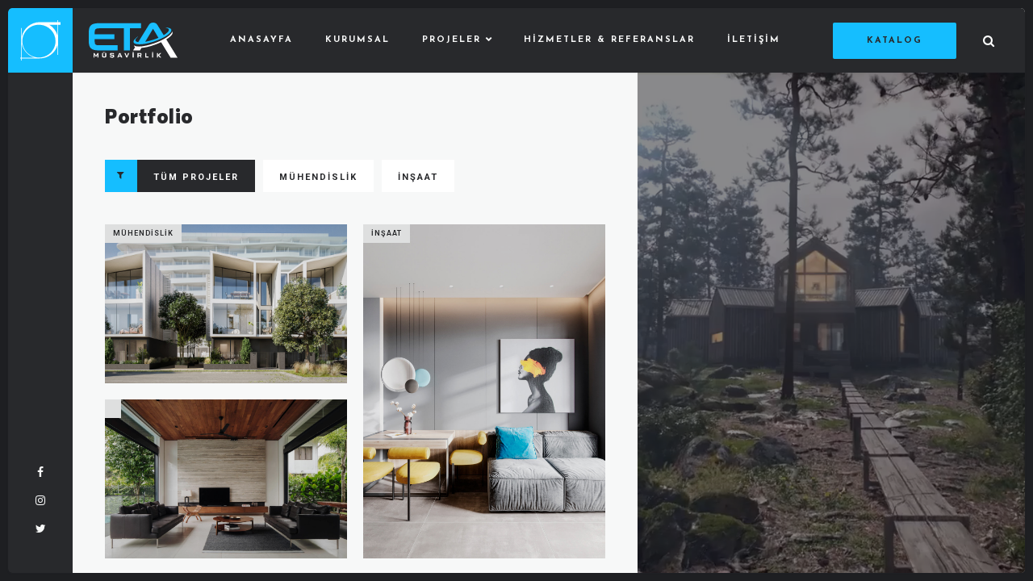

--- FILE ---
content_type: text/html; charset=UTF-8
request_url: http://etamusavirlik.com/portfolio-half-masonry/
body_size: 10375
content:
<!doctype html>
<html lang="tr">
<head>
	<!-- Meta Data -->
	<meta charset="UTF-8">
	<meta http-equiv="X-UA-Compatible" content="IE=edge">
	<meta name="viewport" content="width=device-width, initial-scale=1">
	<link rel="profile" href="https://gmpg.org/xfn/11">

	<title>Portfolio (Half Masonry) &#8211; Eta Müşavirlik</title>
<meta name='robots' content='max-image-preview:large' />
	<style>img:is([sizes="auto" i], [sizes^="auto," i]) { contain-intrinsic-size: 3000px 1500px }</style>
	<link rel='dns-prefetch' href='//fonts.googleapis.com' />
<link rel="alternate" type="application/rss+xml" title="Eta Müşavirlik &raquo; akışı" href="http://etamusavirlik.com/feed/" />
<link rel="alternate" type="application/rss+xml" title="Eta Müşavirlik &raquo; yorum akışı" href="http://etamusavirlik.com/comments/feed/" />
<script type="text/javascript">
/* <![CDATA[ */
window._wpemojiSettings = {"baseUrl":"https:\/\/s.w.org\/images\/core\/emoji\/16.0.1\/72x72\/","ext":".png","svgUrl":"https:\/\/s.w.org\/images\/core\/emoji\/16.0.1\/svg\/","svgExt":".svg","source":{"concatemoji":"http:\/\/etamusavirlik.com\/wp-includes\/js\/wp-emoji-release.min.js?ver=6.8.3"}};
/*! This file is auto-generated */
!function(s,n){var o,i,e;function c(e){try{var t={supportTests:e,timestamp:(new Date).valueOf()};sessionStorage.setItem(o,JSON.stringify(t))}catch(e){}}function p(e,t,n){e.clearRect(0,0,e.canvas.width,e.canvas.height),e.fillText(t,0,0);var t=new Uint32Array(e.getImageData(0,0,e.canvas.width,e.canvas.height).data),a=(e.clearRect(0,0,e.canvas.width,e.canvas.height),e.fillText(n,0,0),new Uint32Array(e.getImageData(0,0,e.canvas.width,e.canvas.height).data));return t.every(function(e,t){return e===a[t]})}function u(e,t){e.clearRect(0,0,e.canvas.width,e.canvas.height),e.fillText(t,0,0);for(var n=e.getImageData(16,16,1,1),a=0;a<n.data.length;a++)if(0!==n.data[a])return!1;return!0}function f(e,t,n,a){switch(t){case"flag":return n(e,"\ud83c\udff3\ufe0f\u200d\u26a7\ufe0f","\ud83c\udff3\ufe0f\u200b\u26a7\ufe0f")?!1:!n(e,"\ud83c\udde8\ud83c\uddf6","\ud83c\udde8\u200b\ud83c\uddf6")&&!n(e,"\ud83c\udff4\udb40\udc67\udb40\udc62\udb40\udc65\udb40\udc6e\udb40\udc67\udb40\udc7f","\ud83c\udff4\u200b\udb40\udc67\u200b\udb40\udc62\u200b\udb40\udc65\u200b\udb40\udc6e\u200b\udb40\udc67\u200b\udb40\udc7f");case"emoji":return!a(e,"\ud83e\udedf")}return!1}function g(e,t,n,a){var r="undefined"!=typeof WorkerGlobalScope&&self instanceof WorkerGlobalScope?new OffscreenCanvas(300,150):s.createElement("canvas"),o=r.getContext("2d",{willReadFrequently:!0}),i=(o.textBaseline="top",o.font="600 32px Arial",{});return e.forEach(function(e){i[e]=t(o,e,n,a)}),i}function t(e){var t=s.createElement("script");t.src=e,t.defer=!0,s.head.appendChild(t)}"undefined"!=typeof Promise&&(o="wpEmojiSettingsSupports",i=["flag","emoji"],n.supports={everything:!0,everythingExceptFlag:!0},e=new Promise(function(e){s.addEventListener("DOMContentLoaded",e,{once:!0})}),new Promise(function(t){var n=function(){try{var e=JSON.parse(sessionStorage.getItem(o));if("object"==typeof e&&"number"==typeof e.timestamp&&(new Date).valueOf()<e.timestamp+604800&&"object"==typeof e.supportTests)return e.supportTests}catch(e){}return null}();if(!n){if("undefined"!=typeof Worker&&"undefined"!=typeof OffscreenCanvas&&"undefined"!=typeof URL&&URL.createObjectURL&&"undefined"!=typeof Blob)try{var e="postMessage("+g.toString()+"("+[JSON.stringify(i),f.toString(),p.toString(),u.toString()].join(",")+"));",a=new Blob([e],{type:"text/javascript"}),r=new Worker(URL.createObjectURL(a),{name:"wpTestEmojiSupports"});return void(r.onmessage=function(e){c(n=e.data),r.terminate(),t(n)})}catch(e){}c(n=g(i,f,p,u))}t(n)}).then(function(e){for(var t in e)n.supports[t]=e[t],n.supports.everything=n.supports.everything&&n.supports[t],"flag"!==t&&(n.supports.everythingExceptFlag=n.supports.everythingExceptFlag&&n.supports[t]);n.supports.everythingExceptFlag=n.supports.everythingExceptFlag&&!n.supports.flag,n.DOMReady=!1,n.readyCallback=function(){n.DOMReady=!0}}).then(function(){return e}).then(function(){var e;n.supports.everything||(n.readyCallback(),(e=n.source||{}).concatemoji?t(e.concatemoji):e.wpemoji&&e.twemoji&&(t(e.twemoji),t(e.wpemoji)))}))}((window,document),window._wpemojiSettings);
/* ]]> */
</script>
<link rel='stylesheet' id='quarty-plugin-frontend-widget-style-css' href='http://etamusavirlik.com/wp-content/plugins/quarty-plugin/elementor/assets/css/style.css?ver=1' type='text/css' media='all' />
<style id='wp-emoji-styles-inline-css' type='text/css'>

	img.wp-smiley, img.emoji {
		display: inline !important;
		border: none !important;
		box-shadow: none !important;
		height: 1em !important;
		width: 1em !important;
		margin: 0 0.07em !important;
		vertical-align: -0.1em !important;
		background: none !important;
		padding: 0 !important;
	}
</style>
<link rel='stylesheet' id='wp-block-library-css' href='http://etamusavirlik.com/wp-includes/css/dist/block-library/style.min.css?ver=6.8.3' type='text/css' media='all' />
<style id='classic-theme-styles-inline-css' type='text/css'>
/*! This file is auto-generated */
.wp-block-button__link{color:#fff;background-color:#32373c;border-radius:9999px;box-shadow:none;text-decoration:none;padding:calc(.667em + 2px) calc(1.333em + 2px);font-size:1.125em}.wp-block-file__button{background:#32373c;color:#fff;text-decoration:none}
</style>
<style id='global-styles-inline-css' type='text/css'>
:root{--wp--preset--aspect-ratio--square: 1;--wp--preset--aspect-ratio--4-3: 4/3;--wp--preset--aspect-ratio--3-4: 3/4;--wp--preset--aspect-ratio--3-2: 3/2;--wp--preset--aspect-ratio--2-3: 2/3;--wp--preset--aspect-ratio--16-9: 16/9;--wp--preset--aspect-ratio--9-16: 9/16;--wp--preset--color--black: #000000;--wp--preset--color--cyan-bluish-gray: #abb8c3;--wp--preset--color--white: #ffffff;--wp--preset--color--pale-pink: #f78da7;--wp--preset--color--vivid-red: #cf2e2e;--wp--preset--color--luminous-vivid-orange: #ff6900;--wp--preset--color--luminous-vivid-amber: #fcb900;--wp--preset--color--light-green-cyan: #7bdcb5;--wp--preset--color--vivid-green-cyan: #00d084;--wp--preset--color--pale-cyan-blue: #8ed1fc;--wp--preset--color--vivid-cyan-blue: #0693e3;--wp--preset--color--vivid-purple: #9b51e0;--wp--preset--gradient--vivid-cyan-blue-to-vivid-purple: linear-gradient(135deg,rgba(6,147,227,1) 0%,rgb(155,81,224) 100%);--wp--preset--gradient--light-green-cyan-to-vivid-green-cyan: linear-gradient(135deg,rgb(122,220,180) 0%,rgb(0,208,130) 100%);--wp--preset--gradient--luminous-vivid-amber-to-luminous-vivid-orange: linear-gradient(135deg,rgba(252,185,0,1) 0%,rgba(255,105,0,1) 100%);--wp--preset--gradient--luminous-vivid-orange-to-vivid-red: linear-gradient(135deg,rgba(255,105,0,1) 0%,rgb(207,46,46) 100%);--wp--preset--gradient--very-light-gray-to-cyan-bluish-gray: linear-gradient(135deg,rgb(238,238,238) 0%,rgb(169,184,195) 100%);--wp--preset--gradient--cool-to-warm-spectrum: linear-gradient(135deg,rgb(74,234,220) 0%,rgb(151,120,209) 20%,rgb(207,42,186) 40%,rgb(238,44,130) 60%,rgb(251,105,98) 80%,rgb(254,248,76) 100%);--wp--preset--gradient--blush-light-purple: linear-gradient(135deg,rgb(255,206,236) 0%,rgb(152,150,240) 100%);--wp--preset--gradient--blush-bordeaux: linear-gradient(135deg,rgb(254,205,165) 0%,rgb(254,45,45) 50%,rgb(107,0,62) 100%);--wp--preset--gradient--luminous-dusk: linear-gradient(135deg,rgb(255,203,112) 0%,rgb(199,81,192) 50%,rgb(65,88,208) 100%);--wp--preset--gradient--pale-ocean: linear-gradient(135deg,rgb(255,245,203) 0%,rgb(182,227,212) 50%,rgb(51,167,181) 100%);--wp--preset--gradient--electric-grass: linear-gradient(135deg,rgb(202,248,128) 0%,rgb(113,206,126) 100%);--wp--preset--gradient--midnight: linear-gradient(135deg,rgb(2,3,129) 0%,rgb(40,116,252) 100%);--wp--preset--font-size--small: 13px;--wp--preset--font-size--medium: 20px;--wp--preset--font-size--large: 36px;--wp--preset--font-size--x-large: 42px;--wp--preset--spacing--20: 0.44rem;--wp--preset--spacing--30: 0.67rem;--wp--preset--spacing--40: 1rem;--wp--preset--spacing--50: 1.5rem;--wp--preset--spacing--60: 2.25rem;--wp--preset--spacing--70: 3.38rem;--wp--preset--spacing--80: 5.06rem;--wp--preset--shadow--natural: 6px 6px 9px rgba(0, 0, 0, 0.2);--wp--preset--shadow--deep: 12px 12px 50px rgba(0, 0, 0, 0.4);--wp--preset--shadow--sharp: 6px 6px 0px rgba(0, 0, 0, 0.2);--wp--preset--shadow--outlined: 6px 6px 0px -3px rgba(255, 255, 255, 1), 6px 6px rgba(0, 0, 0, 1);--wp--preset--shadow--crisp: 6px 6px 0px rgba(0, 0, 0, 1);}:where(.is-layout-flex){gap: 0.5em;}:where(.is-layout-grid){gap: 0.5em;}body .is-layout-flex{display: flex;}.is-layout-flex{flex-wrap: wrap;align-items: center;}.is-layout-flex > :is(*, div){margin: 0;}body .is-layout-grid{display: grid;}.is-layout-grid > :is(*, div){margin: 0;}:where(.wp-block-columns.is-layout-flex){gap: 2em;}:where(.wp-block-columns.is-layout-grid){gap: 2em;}:where(.wp-block-post-template.is-layout-flex){gap: 1.25em;}:where(.wp-block-post-template.is-layout-grid){gap: 1.25em;}.has-black-color{color: var(--wp--preset--color--black) !important;}.has-cyan-bluish-gray-color{color: var(--wp--preset--color--cyan-bluish-gray) !important;}.has-white-color{color: var(--wp--preset--color--white) !important;}.has-pale-pink-color{color: var(--wp--preset--color--pale-pink) !important;}.has-vivid-red-color{color: var(--wp--preset--color--vivid-red) !important;}.has-luminous-vivid-orange-color{color: var(--wp--preset--color--luminous-vivid-orange) !important;}.has-luminous-vivid-amber-color{color: var(--wp--preset--color--luminous-vivid-amber) !important;}.has-light-green-cyan-color{color: var(--wp--preset--color--light-green-cyan) !important;}.has-vivid-green-cyan-color{color: var(--wp--preset--color--vivid-green-cyan) !important;}.has-pale-cyan-blue-color{color: var(--wp--preset--color--pale-cyan-blue) !important;}.has-vivid-cyan-blue-color{color: var(--wp--preset--color--vivid-cyan-blue) !important;}.has-vivid-purple-color{color: var(--wp--preset--color--vivid-purple) !important;}.has-black-background-color{background-color: var(--wp--preset--color--black) !important;}.has-cyan-bluish-gray-background-color{background-color: var(--wp--preset--color--cyan-bluish-gray) !important;}.has-white-background-color{background-color: var(--wp--preset--color--white) !important;}.has-pale-pink-background-color{background-color: var(--wp--preset--color--pale-pink) !important;}.has-vivid-red-background-color{background-color: var(--wp--preset--color--vivid-red) !important;}.has-luminous-vivid-orange-background-color{background-color: var(--wp--preset--color--luminous-vivid-orange) !important;}.has-luminous-vivid-amber-background-color{background-color: var(--wp--preset--color--luminous-vivid-amber) !important;}.has-light-green-cyan-background-color{background-color: var(--wp--preset--color--light-green-cyan) !important;}.has-vivid-green-cyan-background-color{background-color: var(--wp--preset--color--vivid-green-cyan) !important;}.has-pale-cyan-blue-background-color{background-color: var(--wp--preset--color--pale-cyan-blue) !important;}.has-vivid-cyan-blue-background-color{background-color: var(--wp--preset--color--vivid-cyan-blue) !important;}.has-vivid-purple-background-color{background-color: var(--wp--preset--color--vivid-purple) !important;}.has-black-border-color{border-color: var(--wp--preset--color--black) !important;}.has-cyan-bluish-gray-border-color{border-color: var(--wp--preset--color--cyan-bluish-gray) !important;}.has-white-border-color{border-color: var(--wp--preset--color--white) !important;}.has-pale-pink-border-color{border-color: var(--wp--preset--color--pale-pink) !important;}.has-vivid-red-border-color{border-color: var(--wp--preset--color--vivid-red) !important;}.has-luminous-vivid-orange-border-color{border-color: var(--wp--preset--color--luminous-vivid-orange) !important;}.has-luminous-vivid-amber-border-color{border-color: var(--wp--preset--color--luminous-vivid-amber) !important;}.has-light-green-cyan-border-color{border-color: var(--wp--preset--color--light-green-cyan) !important;}.has-vivid-green-cyan-border-color{border-color: var(--wp--preset--color--vivid-green-cyan) !important;}.has-pale-cyan-blue-border-color{border-color: var(--wp--preset--color--pale-cyan-blue) !important;}.has-vivid-cyan-blue-border-color{border-color: var(--wp--preset--color--vivid-cyan-blue) !important;}.has-vivid-purple-border-color{border-color: var(--wp--preset--color--vivid-purple) !important;}.has-vivid-cyan-blue-to-vivid-purple-gradient-background{background: var(--wp--preset--gradient--vivid-cyan-blue-to-vivid-purple) !important;}.has-light-green-cyan-to-vivid-green-cyan-gradient-background{background: var(--wp--preset--gradient--light-green-cyan-to-vivid-green-cyan) !important;}.has-luminous-vivid-amber-to-luminous-vivid-orange-gradient-background{background: var(--wp--preset--gradient--luminous-vivid-amber-to-luminous-vivid-orange) !important;}.has-luminous-vivid-orange-to-vivid-red-gradient-background{background: var(--wp--preset--gradient--luminous-vivid-orange-to-vivid-red) !important;}.has-very-light-gray-to-cyan-bluish-gray-gradient-background{background: var(--wp--preset--gradient--very-light-gray-to-cyan-bluish-gray) !important;}.has-cool-to-warm-spectrum-gradient-background{background: var(--wp--preset--gradient--cool-to-warm-spectrum) !important;}.has-blush-light-purple-gradient-background{background: var(--wp--preset--gradient--blush-light-purple) !important;}.has-blush-bordeaux-gradient-background{background: var(--wp--preset--gradient--blush-bordeaux) !important;}.has-luminous-dusk-gradient-background{background: var(--wp--preset--gradient--luminous-dusk) !important;}.has-pale-ocean-gradient-background{background: var(--wp--preset--gradient--pale-ocean) !important;}.has-electric-grass-gradient-background{background: var(--wp--preset--gradient--electric-grass) !important;}.has-midnight-gradient-background{background: var(--wp--preset--gradient--midnight) !important;}.has-small-font-size{font-size: var(--wp--preset--font-size--small) !important;}.has-medium-font-size{font-size: var(--wp--preset--font-size--medium) !important;}.has-large-font-size{font-size: var(--wp--preset--font-size--large) !important;}.has-x-large-font-size{font-size: var(--wp--preset--font-size--x-large) !important;}
:where(.wp-block-post-template.is-layout-flex){gap: 1.25em;}:where(.wp-block-post-template.is-layout-grid){gap: 1.25em;}
:where(.wp-block-columns.is-layout-flex){gap: 2em;}:where(.wp-block-columns.is-layout-grid){gap: 2em;}
:root :where(.wp-block-pullquote){font-size: 1.5em;line-height: 1.6;}
</style>
<link rel='stylesheet' id='contact-form-7-css' href='http://etamusavirlik.com/wp-content/plugins/contact-form-7/includes/css/styles.css?ver=5.5.2' type='text/css' media='all' />
<link rel='stylesheet' id='quarty-fonts-css' href='https://fonts.googleapis.com/css?family=Roboto%3A100%2C100i%2C300%2C300i%2C400%2C400i%2C500%2C500i%2C700%2C700i%7CCommissioner%3A100%2C200%2C300%2C400%2C500%2C600%2C700%2C800%2C900%7CJosefin+Sans%3A100%2C100i%2C200%2C200i%2C300%2C300i%2C400%2C400i%2C500%2C500i%2C600%2C600i%2C700%2C700i&#038;display=swap' type='text/css' media='all' />
<link rel='stylesheet' id='bootstrap-css' href='http://etamusavirlik.com/wp-content/themes/quarty/assets/css/bootstrap.css?ver=6.8.3' type='text/css' media='all' />
<link rel='stylesheet' id='fontawesome-css' href='http://etamusavirlik.com/wp-content/themes/quarty/assets/fonts/font-awesome/css/font-awesome.css?ver=6.8.3' type='text/css' media='all' />
<link rel='stylesheet' id='swiper-css' href='http://etamusavirlik.com/wp-content/themes/quarty/assets/css/swiper.css?ver=6.8.3' type='text/css' media='all' />
<link rel='stylesheet' id='magnific-popup-css' href='http://etamusavirlik.com/wp-content/themes/quarty/assets/css/magnific-popup.css?ver=6.8.3' type='text/css' media='all' />
<link rel='stylesheet' id='mapbox-css' href='http://etamusavirlik.com/wp-content/themes/quarty/assets/css/mapbox.css?ver=6.8.3' type='text/css' media='all' />
<link rel='stylesheet' id='quarty-style-css' href='http://etamusavirlik.com/wp-content/themes/quarty/style.css?ver=6.8.3' type='text/css' media='all' />
<link rel='stylesheet' id='elementor-icons-css' href='http://etamusavirlik.com/wp-content/plugins/elementor/assets/lib/eicons/css/elementor-icons.min.css?ver=5.13.0' type='text/css' media='all' />
<link rel='stylesheet' id='elementor-frontend-css' href='http://etamusavirlik.com/wp-content/plugins/elementor/assets/css/frontend.min.css?ver=3.4.6' type='text/css' media='all' />
<style id='elementor-frontend-inline-css' type='text/css'>
@font-face{font-family:eicons;src:url(http://etamusavirlik.com/wp-content/plugins/elementor/assets/lib/eicons/fonts/eicons.eot?5.10.0);src:url(http://etamusavirlik.com/wp-content/plugins/elementor/assets/lib/eicons/fonts/eicons.eot?5.10.0#iefix) format("embedded-opentype"),url(http://etamusavirlik.com/wp-content/plugins/elementor/assets/lib/eicons/fonts/eicons.woff2?5.10.0) format("woff2"),url(http://etamusavirlik.com/wp-content/plugins/elementor/assets/lib/eicons/fonts/eicons.woff?5.10.0) format("woff"),url(http://etamusavirlik.com/wp-content/plugins/elementor/assets/lib/eicons/fonts/eicons.ttf?5.10.0) format("truetype"),url(http://etamusavirlik.com/wp-content/plugins/elementor/assets/lib/eicons/fonts/eicons.svg?5.10.0#eicon) format("svg");font-weight:400;font-style:normal}
</style>
<link rel='stylesheet' id='elementor-post-6-css' href='http://etamusavirlik.com/wp-content/uploads/elementor/css/post-6.css?ver=1635580247' type='text/css' media='all' />
<link rel='stylesheet' id='google-fonts-1-css' href='https://fonts.googleapis.com/css?family=Roboto%3A100%2C100italic%2C200%2C200italic%2C300%2C300italic%2C400%2C400italic%2C500%2C500italic%2C600%2C600italic%2C700%2C700italic%2C800%2C800italic%2C900%2C900italic%7CRoboto+Slab%3A100%2C100italic%2C200%2C200italic%2C300%2C300italic%2C400%2C400italic%2C500%2C500italic%2C600%2C600italic%2C700%2C700italic%2C800%2C800italic%2C900%2C900italic&#038;display=auto&#038;subset=latin-ext&#038;ver=6.8.3' type='text/css' media='all' />
<script type="text/javascript" src="http://etamusavirlik.com/wp-includes/js/jquery/jquery.min.js?ver=3.7.1" id="jquery-core-js"></script>
<script type="text/javascript" src="http://etamusavirlik.com/wp-includes/js/jquery/jquery-migrate.min.js?ver=3.4.1" id="jquery-migrate-js"></script>
<link rel="https://api.w.org/" href="http://etamusavirlik.com/wp-json/" /><link rel="alternate" title="JSON" type="application/json" href="http://etamusavirlik.com/wp-json/wp/v2/pages/1957" /><link rel="EditURI" type="application/rsd+xml" title="RSD" href="http://etamusavirlik.com/xmlrpc.php?rsd" />
<meta name="generator" content="WordPress 6.8.3" />
<link rel="canonical" href="http://etamusavirlik.com/portfolio-half-masonry/" />
<link rel='shortlink' href='http://etamusavirlik.com/?p=1957' />
<link rel="alternate" title="oEmbed (JSON)" type="application/json+oembed" href="http://etamusavirlik.com/wp-json/oembed/1.0/embed?url=http%3A%2F%2Fetamusavirlik.com%2Fportfolio-half-masonry%2F" />
<link rel="alternate" title="oEmbed (XML)" type="text/xml+oembed" href="http://etamusavirlik.com/wp-json/oembed/1.0/embed?url=http%3A%2F%2Fetamusavirlik.com%2Fportfolio-half-masonry%2F&#038;format=xml" />

<style>
	
	
	
	
	
	
	
	
	
		/* Theme Color */
	.qrt-divider-2,
	.qrt-btn.qrt-btn-color,
	.qrt-app .qrt-top-bar .qrt-symbol,
	.qrt-app .qrt-top-bar .qrt-menu nav ul li:after,
	.qrt-app .qrt-top-bar .qrt-menu nav ul li ul,
	.qrt-scroll-hint span:after,
	.qrt-slider-pagination .swiper-main-pagination .swiper-pagination-progressbar-fill,
	.qrt-team-member .qrt-team-member-description .qrt-member-more,
	.qrt-price.qrt-popular-price:before,
	.qrt-contact-form .qrt-input.qrt-active+label,
	.qrt-contact-form .qrt-input:focus+label,
	.qrt-post-frame.qrt-popular:before,
	.qrt-post-frame.qrt-lg-post .qrt-post-descr .qrt-work-more,
	.qrt-blog-pagination span.current,
	.page-links span.current,
	.qrt-blog-pagination a:hover,
	.page-links a:hover,
	.qrt-work-item .qrt-work-descr .qrt-work-more,
	.qrt-filter .qrt-work-category.qrt-filter-icon i,
	.qrt-map-frame .qrt-lock.qrt-active,
	.content-sidebar td#today,
	.single-post-text table td#today,
	.comment-form .btn.fill,
	form.post-password-form input[type="submit"],
	.content-sidebar .widget-title:before,
	.sticky:before,
	.wp-block-button a.wp-block-button__link,
	.qrt-map-frame .qrt-lock.qrt-active, 
	.mapboxgl-marker svg g,
	.qrt-buttons .cart-btn .cart-icon .cart-count,
	.woocommerce #respond input#submit, 
	.woocommerce a.button, 
	.woocommerce button.button, 
	.woocommerce input.button,
	.woocommerce-mini-cart__buttons #respond input#submit, 
	.woocommerce-mini-cart__buttons a.button, 
	.woocommerce-mini-cart__buttons button.button, 
	.woocommerce-mini-cart__buttons input.button,
	.woocommerce-js #respond input#submit, 
	.woocommerce-js a.button, 
	.woocommerce-js button.button, 
	.woocommerce-js input.button,
	.woocommerce-js .woocommerce-mini-cart__buttons #respond input#submit, 
	.woocommerce-js .woocommerce-mini-cart__buttons a.button, 
	.woocommerce-js .woocommerce-mini-cart__buttons button.button, 
	.woocommerce-js .woocommerce-mini-cart__buttons input.button,
	.woocommerce .products div.product .button.add_to_cart_button:after,
	.woocommerce-js .products div.product .button.add_to_cart_button:after,
	.woocommerce nav.woocommerce-pagination ul li a:focus, 
	.woocommerce nav.woocommerce-pagination ul li a:hover, 
	.woocommerce nav.woocommerce-pagination ul li span.current,
	.woocommerce-js nav.woocommerce-pagination ul li a:focus, 
	.woocommerce-js nav.woocommerce-pagination ul li a:hover, 
	.woocommerce-js nav.woocommerce-pagination ul li span.current,
	.woocommerce nav.woocommerce-pagination ul li span.current,
	.woocommerce-js nav.woocommerce-pagination ul li span.current,
	.woocommerce div.product .button.single_add_to_cart_button,
	.woocommerce-js div.product .button.single_add_to_cart_button,
	.woocommerce div.product .button.single_add_to_cart_button:after,
	.woocommerce-js div.product .button.single_add_to_cart_button:after,
	.woocommerce #review_form #respond .form-submit .submit,
	.woocommerce-js #review_form #respond .form-submit .submit,
	.woocommerce #respond input#submit:after, 
	.woocommerce a.button:after, 
	.woocommerce button.button:after, 
	.woocommerce input.button:after,
	.woocommerce-js #respond input#submit:after, 
	.woocommerce-js a.button:after, 
	.woocommerce-js button.button:after, 
	.woocommerce-js input.button:after,
	.woocommerce .products .product .button.add_to_cart_button.added,
	.woocommerce-js .products .product .button.add_to_cart_button.added,
	.woocommerce .products .product .button.add_to_cart_button.added,
	.woocommerce-js .products .product .button.add_to_cart_button.added,
	.woocommerce #review_form #respond .form-submit .submit:hover, 
	.woocommerce-js #review_form #respond .form-submit .submit:hover {
		background-color: #15beff;
	}
	.qrt-portfolio-pagination span,
	blockquote:before,
	.qrt-link.qrt-color-link,
	.qrt-link.qrt-color-link:hover,
	.qrt-app .qrt-left-bar .qrt-social-links .qrt-social-link:hover,
	.qrt-price .qrt-price-body .qrt-price-list ul li:before,
	.qrt-price .qrt-price-body .qrt-price-list ul li del:before,
	.qrt-testimonial .qrt-stars li i,
	.single-post-text p a,
	.comment-text p a,
	.content-sidebar a:hover,
	.error-page__num,
	.post-text-bottom .byline a,
	.woocommerce #respond input#submit, 
	.woocommerce a.button, 
	.woocommerce button.button, 
	.woocommerce input.button,
	.woocommerce-mini-cart__buttons #respond input#submit, 
	.woocommerce-mini-cart__buttons a.button, 
	.woocommerce-mini-cart__buttons button.button, 
	.woocommerce-mini-cart__buttons input.button,
	.woocommerce-js #respond input#submit, 
	.woocommerce-js a.button, 
	.woocommerce-js button.button, 
	.woocommerce-js input.button,
	.woocommerce-js .woocommerce-mini-cart__buttons #respond input#submit, 
	.woocommerce-js .woocommerce-mini-cart__buttons a.button, 
	.woocommerce-js .woocommerce-mini-cart__buttons button.button, 
	.woocommerce-js .woocommerce-mini-cart__buttons input.button,
	.woocommerce .products div.product .button.add_to_cart_button,
	.woocommerce-js .products div.product .button.add_to_cart_button,
	.woocommerce .star-rating span:before,
	.woocommerce-js .star-rating span:before,
	.woocommerce div.product .button.single_add_to_cart_button,
	.woocommerce-js div.product .button.single_add_to_cart_button,
	.woocommerce .cart .button[name="update_cart"],
	.woocommerce-js .cart .button[name="update_cart"],
	#add_payment_method .wc-proceed-to-checkout a.checkout-button, 
	.woocommerce-cart .wc-proceed-to-checkout a.checkout-button, 
	.woocommerce-checkout .wc-proceed-to-checkout a.checkout-button,
	.woocommerce #respond input#submit.alt, 
	.woocommerce a.button.alt, 
	.woocommerce button.button.alt, 
	.woocommerce input.button.alt,
	.woocommerce-js #respond input#submit.alt, 
	.woocommerce-js a.button.alt, 
	.woocommerce-js button.button.alt, 
	.woocommerce-js input.button.alt,
	.product-categories .current-cat, 
	.product-categories .current-cat a,
	.woocommerce ul.product_list_widget li a.remove:hover, 
	ul.product_list_widget li a.remove:hover,
	.woocommerce-js ul.product_list_widget li a.remove:hover {
		color: #15beff;
	}
	.qrt-scroll-hint span,
	.qrt-hint-frame .qrt-scroll-hint span,
	.qrt-timeline .qrt-timeline-item .qrt-timeline-mark,
	.qrt-form-field textarea.qrt-active,
	.qrt-form-field textarea:focus,
	.wp-block-button.is-style-outline a.wp-block-button__link,
	.woocommerce .products div.product .button.add_to_cart_button,
	.woocommerce-js .products div.product .button.add_to_cart_button,
	.woocommerce #review_form #respond .form-submit .submit,
	.woocommerce-js #review_form #respond .form-submit .submit,
	#add_payment_method .wc-proceed-to-checkout a.checkout-button, 
	.woocommerce-cart .wc-proceed-to-checkout a.checkout-button, 
	.woocommerce-checkout .wc-proceed-to-checkout a.checkout-button,
	.woocommerce div.product .button.single_add_to_cart_button, 
	.woocommerce-js div.product .button.single_add_to_cart_button,
	.woocommerce #respond input#submit, 
	.woocommerce a.button, 
	.woocommerce button.button, 
	.woocommerce input.button,
	.woocommerce-mini-cart__buttons #respond input#submit, 
	.woocommerce-mini-cart__buttons a.button, 
	.woocommerce-mini-cart__buttons button.button, 
	.woocommerce-mini-cart__buttons input.button,
	.woocommerce-js #respond input#submit, 
	.woocommerce-js a.button, 
	.woocommerce-js button.button, 
	.woocommerce-js input.button,
	.woocommerce-js .woocommerce-mini-cart__buttons #respond input#submit, 
	.woocommerce-js .woocommerce-mini-cart__buttons a.button, 
	.woocommerce-js .woocommerce-mini-cart__buttons button.button, 
	.woocommerce-js .woocommerce-mini-cart__buttons input.button {
		border-color: #15beff;
	}
	.qrt-app .qrt-preloader .qrt-preloader-content .qrt-preloader-load svg path:last-child {
		stroke: #15beff;
	}
	@media (max-width: 768px) {
		.qrt-app .qrt-top-bar .qrt-menu nav > ul > li.current-menu-item a {
			color: #15beff;
		}
	}
	
	</style>

<link rel="icon" href="http://etamusavirlik.com/wp-content/uploads/2021/12/cropped-fav-32x32.png" sizes="32x32" />
<link rel="icon" href="http://etamusavirlik.com/wp-content/uploads/2021/12/cropped-fav-192x192.png" sizes="192x192" />
<link rel="apple-touch-icon" href="http://etamusavirlik.com/wp-content/uploads/2021/12/cropped-fav-180x180.png" />
<meta name="msapplication-TileImage" content="http://etamusavirlik.com/wp-content/uploads/2021/12/cropped-fav-270x270.png" />
		<style type="text/css" id="wp-custom-css">
			.qrt-app {
	width: auto;
}		</style>
		</head>


<body class="wp-singular page-template page-template-template-layout-builder page-template-template-layout-builder-php page page-id-1957 wp-theme-quarty elementor-default elementor-kit-6 elementor-page elementor-page-1957">
		
  <div class="qrt-app">
        <div class="qrt-preloader">
      <div class="qrt-preloader-content">
        <div class="qrt-logo">
          <img src="http://etamusavirlik.com/wp-content/uploads/2022/01/eta-musavirlik-logo.svg" alt="Eta Müşavirlik">        </div>
        <div id="preloader" class="qrt-preloader-load"></div>
      </div>
    </div>

    <div id="cursor" class="qrt-cursor">
      <div></div>
      <div class="qrt-follower"><i class="fas fa-circle-notch"></i></div>
    </div>

    <div class="qrt-top-bar">
            <a href="http://etamusavirlik.com" class="qrt-symbol qrt-cursor-scale qrt-anima-link">
          <img src="http://etamusavirlik.com/wp-content/uploads/2021/11/alfa-grup-amblem.svg" alt="Eta Müşavirlik">
      </a>
      
      <a href="http://etamusavirlik.com" class="qrt-logo qrt-cursor-color qrt-cursor-scale qrt-anima-link">
                <img src="http://etamusavirlik.com/wp-content/uploads/2022/01/eta-musavirlik-logo.svg" alt="Eta Müşavirlik">
              </a>

      <div class="qrt-menu">
        <div id="qrt-dynamic-menu" class="qrt-dynamic-menu">
          <nav>
            <ul id="menu-main-menu" class=""><li id="menu-item-2222" class=" menu-item menu-item-type-post_type menu-item-object-page menu-item-home"><a class="qrt-mobile-fix" href="http://etamusavirlik.com/">Anasayfa</a></li>
<li id="menu-item-1956" class=" menu-item menu-item-type-post_type menu-item-object-page"><a class="qrt-mobile-fix" href="http://etamusavirlik.com/kurumsal/">Kurumsal</a></li>
<li id="menu-item-1171" class=" menu-item menu-item-type-post_type menu-item-object-page menu-item-has-children"><a class="qrt-mobile-fix" href="http://etamusavirlik.com/projeler/">Projeler</a>
<ul class="sub-menu">
	<li id="menu-item-2478" class=" menu-item menu-item-type-custom menu-item-object-custom"><a>Mühendislik</a></li>
	<li id="menu-item-2479" class=" menu-item menu-item-type-custom menu-item-object-custom"><a>inşaat</a></li>
</ul>
</li>
<li id="menu-item-2225" class=" menu-item menu-item-type-post_type menu-item-object-page"><a class="qrt-mobile-fix" href="http://etamusavirlik.com/hizmetler/">Hizmetler &#038; Referanslar</a></li>
<li id="menu-item-2008" class=" menu-item menu-item-type-post_type menu-item-object-page"><a class="qrt-mobile-fix" href="http://etamusavirlik.com/iletisim/">İletişim</a></li>
</ul>          </nav>
        </div>
      </div>

      <div class="qrt-buttons">
                <a href="/katalog/" class="qrt-btn qrt-btn-md qrt-btn-color qrt-send-request qrt-anima-link qrt-mr-20">
          <span>KATALOG</span>
        </a>
                <div class="qrt-menu-btn qrt-cursor-color qrt-cursor-scale"><span></span></div>
        <div class="qrt-search-btn qrt-cursor-color qrt-cursor-scale"><i class="fas fa-search"></i></div>

        
      </div>
      
      <div class="qrt-search">
        
<form role="search" method="get" class="searchform" action="http://etamusavirlik.com/">
	<input type="search" value="" name="s" placeholder="Arama..." />
	<button type="submit" class="searchform-btn">Gönder</button>
</form>      </div>

    </div>

    <div class="qrt-left-bar">
      <div class="qrt-current-page-title"></div>

            <div class="qrt-social-links">
                <a href="https://facebook.com/" target="_blank" class="qrt-social-link qrt-cursor-color qrt-cursor-scale">
          <i class="fab fa-facebook-f"></i>
        </a>
                <a href="https://instagram.com/" target="_blank" class="qrt-social-link qrt-cursor-color qrt-cursor-scale">
          <i class="fab fa-instagram"></i>
        </a>
                <a href="https://twitter.com/" target="_blank" class="qrt-social-link qrt-cursor-color qrt-cursor-scale">
          <i class="fab fa-twitter"></i>
        </a>
              </div>
          </div>
    <div class="qrt-curtain"></div>
    
    <div id="qrt-dynamic-content" class="qrt-dynamic-content">
      <div class="qrt-content" id="qrt-scroll-content">
        <div class="qrt-half-content-frame">
          <div class="qrt-left">
	
	<div id="post-1957" class="post-1957 page type-page status-publish hentry">
				<div data-elementor-type="wp-page" data-elementor-id="1957" class="elementor elementor-1957" data-elementor-settings="[]">
							<div class="elementor-section-wrap">
							<section class="elementor-section elementor-top-section elementor-element elementor-element-52b3c17 elementor-section-full_width elementor-section-height-default elementor-section-height-default" data-id="52b3c17" data-element_type="section">
						<div class="elementor-container elementor-column-gap-no">
					<div class="elementor-column elementor-col-100 elementor-top-column elementor-element elementor-element-bb186ce" data-id="bb186ce" data-element_type="column">
			<div class="elementor-widget-wrap elementor-element-populated">
								<div class="elementor-element elementor-element-b5f60cb elementor-widget elementor-widget-quarty-portfolio" data-id="b5f60cb" data-element_type="widget" data-widget_type="quarty-portfolio.default">
				<div class="elementor-widget-container">
			
		<div class="qrt-section qrt-section-sf">
						<div class="row">
			  <div class="col-lg-12">
			    <h3 class="qrt-mb-40 qrt-title-h">
			    	<span >
		          		Portfolio		        	</span>
			    </h3>
			  </div>
			</div>
			
						<div class="qrt-filter qrt-mb-40">
              <a href="#" data-filter="*" class="qrt-work-category qrt-current qrt-filter-icon qrt-cursor-color qrt-cursor-scale"><i class="fas fa-filter"></i>Tüm Projeler</a>
                            <a href="#" data-filter=".category-muhendislik" class="qrt-work-category qrt-cursor-color qrt-cursor-scale">Mühendislik</a>
                            <a href="#" data-filter=".category-insaat" class="qrt-work-category qrt-cursor-color qrt-cursor-scale">İnşaat</a>
                          </div>
            
                        <div class="qrt-masonry-grid qrt-mb-40 qrt-grid-2-col qrt-gallery qrt-grid-masonry">

              <div class="qrt-grid-sizer"></div>

                           	

<div class="qrt-masonry-grid-item qrt-masonry-grid-item-50 category-muhendislik ">
  <div class="qrt-work-item">
        <a  data-magnific-gallery data-no-swup data-elementor-lightbox-slideshow="gallery" data-elementor-lightbox-title="Hostel Waterline" href="http://etamusavirlik.com/wp-content/uploads/2021/03/p-12.jpg" class="qrt-cursor-scale qrt-work-cover-frame">
      <img decoding="async" src="http://etamusavirlik.com/wp-content/uploads/2021/03/p-12.jpg" alt="Hostel Waterline">
      <div class="qrt-item-zoom qrt-cursor-color"><i class="fas fa-expand"></i></div>
      <div class="qrt-work-category"><span>Mühendislik </span></div>
    </a>
        <div class="qrt-work-descr">
            <h4 class="qrt-cursor-color qrt-white">
        <a href="http://etamusavirlik.com/portfolio/item/hostel-waterline/" class="qrt-anima-link">Hostel Waterline</a>
      </h4>
            <a href="http://etamusavirlik.com/portfolio/item/hostel-waterline/" class="qrt-cursor-scale qrt-work-more qrt-anima-link"><i class="fas fa-arrow-right"></i></a>
    </div>
  </div>
</div>          	               	

<div class="qrt-masonry-grid-item qrt-masonry-grid-item-50 qrt-masonry-grid-item-h-x-2 category-insaat ">
  <div class="qrt-work-item">
        <a  data-magnific-gallery data-no-swup data-elementor-lightbox-slideshow="gallery" data-elementor-lightbox-title="Sunset House" href="http://etamusavirlik.com/wp-content/uploads/2021/03/p-2.jpg" class="qrt-cursor-scale qrt-work-cover-frame">
      <img decoding="async" src="http://etamusavirlik.com/wp-content/uploads/2021/03/p-2.jpg" alt="Sunset House">
      <div class="qrt-item-zoom qrt-cursor-color"><i class="fas fa-expand"></i></div>
      <div class="qrt-work-category"><span>İnşaat </span></div>
    </a>
        <div class="qrt-work-descr">
            <h4 class="qrt-cursor-color qrt-white">
        <a href="http://etamusavirlik.com/portfolio/item/sunset-house/" class="qrt-anima-link">Sunset House</a>
      </h4>
            <a href="http://etamusavirlik.com/portfolio/item/sunset-house/" class="qrt-cursor-scale qrt-work-more qrt-anima-link"><i class="fas fa-arrow-right"></i></a>
    </div>
  </div>
</div>          	               	

<div class="qrt-masonry-grid-item qrt-masonry-grid-item-50 ">
  <div class="qrt-work-item">
        <a  data-magnific-gallery data-no-swup data-elementor-lightbox-slideshow="gallery" data-elementor-lightbox-title="Minimalistic interior" href="http://etamusavirlik.com/wp-content/uploads/2021/03/p-1-8.jpg" class="qrt-cursor-scale qrt-work-cover-frame">
      <img decoding="async" src="http://etamusavirlik.com/wp-content/uploads/2021/03/p-1-8.jpg" alt="Minimalistic interior">
      <div class="qrt-item-zoom qrt-cursor-color"><i class="fas fa-expand"></i></div>
      <div class="qrt-work-category"><span></span></div>
    </a>
        <div class="qrt-work-descr">
            <h4 class="qrt-cursor-color qrt-white">
        <a href="http://etamusavirlik.com/portfolio/item/minimalistic-interior/" class="qrt-anima-link">Minimalistic interior</a>
      </h4>
            <a href="http://etamusavirlik.com/portfolio/item/minimalistic-interior/" class="qrt-cursor-scale qrt-work-more qrt-anima-link"><i class="fas fa-arrow-right"></i></a>
    </div>
  </div>
</div>          	               	

<div class="qrt-masonry-grid-item qrt-masonry-grid-item-50 ">
  <div class="qrt-work-item">
        <a  data-magnific-gallery data-no-swup data-elementor-lightbox-slideshow="gallery" data-elementor-lightbox-title="OP House" href="http://etamusavirlik.com/wp-content/uploads/2021/03/p-4.jpg" class="qrt-cursor-scale qrt-work-cover-frame">
      <img decoding="async" src="http://etamusavirlik.com/wp-content/uploads/2021/03/p-4.jpg" alt="OP House">
      <div class="qrt-item-zoom qrt-cursor-color"><i class="fas fa-expand"></i></div>
      <div class="qrt-work-category"><span></span></div>
    </a>
        <div class="qrt-work-descr">
            <h4 class="qrt-cursor-color qrt-white">
        <a href="http://etamusavirlik.com/portfolio/item/op-house/" class="qrt-anima-link">OP House</a>
      </h4>
            <a href="http://etamusavirlik.com/portfolio/item/op-house/" class="qrt-cursor-scale qrt-work-more qrt-anima-link"><i class="fas fa-arrow-right"></i></a>
    </div>
  </div>
</div>          	               	

<div class="qrt-masonry-grid-item qrt-masonry-grid-item-50 category-insaat ">
  <div class="qrt-work-item">
        <a  data-magnific-gallery data-no-swup data-elementor-lightbox-slideshow="gallery" data-elementor-lightbox-title="Modern Reception" href="http://etamusavirlik.com/wp-content/uploads/2021/03/p-5.jpg" class="qrt-cursor-scale qrt-work-cover-frame">
      <img decoding="async" src="http://etamusavirlik.com/wp-content/uploads/2021/03/p-5.jpg" alt="Modern Reception">
      <div class="qrt-item-zoom qrt-cursor-color"><i class="fas fa-expand"></i></div>
      <div class="qrt-work-category"><span>İnşaat </span></div>
    </a>
        <div class="qrt-work-descr">
            <h4 class="qrt-cursor-color qrt-white">
        <a href="http://etamusavirlik.com/portfolio/item/modern-reception/" class="qrt-anima-link">Modern Reception</a>
      </h4>
            <a href="http://etamusavirlik.com/portfolio/item/modern-reception/" class="qrt-cursor-scale qrt-work-more qrt-anima-link"><i class="fas fa-arrow-right"></i></a>
    </div>
  </div>
</div>          	               	

<div class="qrt-masonry-grid-item qrt-masonry-grid-item-50 qrt-masonry-grid-item-h-x-2 category-insaat ">
  <div class="qrt-work-item">
        <a  data-magnific-gallery data-no-swup data-elementor-lightbox-slideshow="gallery" data-elementor-lightbox-title="Villa La Siesta" href="http://etamusavirlik.com/wp-content/uploads/2021/03/p-6.jpg" class="qrt-cursor-scale qrt-work-cover-frame">
      <img decoding="async" src="http://etamusavirlik.com/wp-content/uploads/2021/03/p-6.jpg" alt="Villa La Siesta">
      <div class="qrt-item-zoom qrt-cursor-color"><i class="fas fa-expand"></i></div>
      <div class="qrt-work-category"><span>İnşaat </span></div>
    </a>
        <div class="qrt-work-descr">
            <h4 class="qrt-cursor-color qrt-white">
        <a href="http://etamusavirlik.com/portfolio/item/villa-la-siesta/" class="qrt-anima-link">Villa La Siesta</a>
      </h4>
            <a href="http://etamusavirlik.com/portfolio/item/villa-la-siesta/" class="qrt-cursor-scale qrt-work-more qrt-anima-link"><i class="fas fa-arrow-right"></i></a>
    </div>
  </div>
</div>          	               	

<div class="qrt-masonry-grid-item qrt-masonry-grid-item-50 category-insaat ">
  <div class="qrt-work-item">
        <a  data-magnific-gallery data-no-swup data-elementor-lightbox-slideshow="gallery" data-elementor-lightbox-title="Terrace garden" href="http://etamusavirlik.com/wp-content/uploads/2021/03/p-7.jpg" class="qrt-cursor-scale qrt-work-cover-frame">
      <img decoding="async" src="http://etamusavirlik.com/wp-content/uploads/2021/03/p-7.jpg" alt="Terrace garden">
      <div class="qrt-item-zoom qrt-cursor-color"><i class="fas fa-expand"></i></div>
      <div class="qrt-work-category"><span>İnşaat </span></div>
    </a>
        <div class="qrt-work-descr">
            <h4 class="qrt-cursor-color qrt-white">
        <a href="http://etamusavirlik.com/portfolio/item/terrace-garden/" class="qrt-anima-link">Terrace garden</a>
      </h4>
            <a href="http://etamusavirlik.com/portfolio/item/terrace-garden/" class="qrt-cursor-scale qrt-work-more qrt-anima-link"><i class="fas fa-arrow-right"></i></a>
    </div>
  </div>
</div>          	               	

<div class="qrt-masonry-grid-item qrt-masonry-grid-item-50 ">
  <div class="qrt-work-item">
        <a  data-magnific-gallery data-no-swup data-elementor-lightbox-slideshow="gallery" data-elementor-lightbox-title="TZ hotel" href="http://etamusavirlik.com/wp-content/uploads/2021/03/p-8.jpg" class="qrt-cursor-scale qrt-work-cover-frame">
      <img decoding="async" src="http://etamusavirlik.com/wp-content/uploads/2021/03/p-8.jpg" alt="TZ hotel">
      <div class="qrt-item-zoom qrt-cursor-color"><i class="fas fa-expand"></i></div>
      <div class="qrt-work-category"><span></span></div>
    </a>
        <div class="qrt-work-descr">
            <h4 class="qrt-cursor-color qrt-white">
        <a href="http://etamusavirlik.com/portfolio/item/flow-focus-sketch-design/" class="qrt-anima-link">TZ hotel</a>
      </h4>
            <a href="http://etamusavirlik.com/portfolio/item/flow-focus-sketch-design/" class="qrt-cursor-scale qrt-work-more qrt-anima-link"><i class="fas fa-arrow-right"></i></a>
    </div>
  </div>
</div>          	               	

<div class="qrt-masonry-grid-item qrt-masonry-grid-item-50 ">
  <div class="qrt-work-item">
        <a  data-magnific-gallery data-no-swup data-elementor-lightbox-slideshow="gallery" data-elementor-lightbox-title="Apartment Building" href="http://etamusavirlik.com/wp-content/uploads/2021/03/p-9.jpg" class="qrt-cursor-scale qrt-work-cover-frame">
      <img decoding="async" src="http://etamusavirlik.com/wp-content/uploads/2021/03/p-9.jpg" alt="Apartment Building">
      <div class="qrt-item-zoom qrt-cursor-color"><i class="fas fa-expand"></i></div>
      <div class="qrt-work-category"><span></span></div>
    </a>
        <div class="qrt-work-descr">
            <h4 class="qrt-cursor-color qrt-white">
        <a href="http://etamusavirlik.com/portfolio/item/apartment-building/" class="qrt-anima-link">Apartment Building</a>
      </h4>
            <a href="http://etamusavirlik.com/portfolio/item/apartment-building/" class="qrt-cursor-scale qrt-work-more qrt-anima-link"><i class="fas fa-arrow-right"></i></a>
    </div>
  </div>
</div>          	               	

<div class="qrt-masonry-grid-item qrt-masonry-grid-item-50 qrt-masonry-grid-item-h-x-2 ">
  <div class="qrt-work-item">
        <a  data-magnific-gallery data-no-swup data-elementor-lightbox-slideshow="gallery" data-elementor-lightbox-title="Weelywally Apartments" href="http://etamusavirlik.com/wp-content/uploads/2021/03/p-10.jpg" class="qrt-cursor-scale qrt-work-cover-frame">
      <img decoding="async" src="http://etamusavirlik.com/wp-content/uploads/2021/03/p-10.jpg" alt="Weelywally Apartments">
      <div class="qrt-item-zoom qrt-cursor-color"><i class="fas fa-expand"></i></div>
      <div class="qrt-work-category"><span></span></div>
    </a>
        <div class="qrt-work-descr">
            <h4 class="qrt-cursor-color qrt-white">
        <a href="http://etamusavirlik.com/portfolio/item/weelywally-apartments/" class="qrt-anima-link">Weelywally Apartments</a>
      </h4>
            <a href="http://etamusavirlik.com/portfolio/item/weelywally-apartments/" class="qrt-cursor-scale qrt-work-more qrt-anima-link"><i class="fas fa-arrow-right"></i></a>
    </div>
  </div>
</div>          	               	

<div class="qrt-masonry-grid-item qrt-masonry-grid-item-50 category-muhendislik ">
  <div class="qrt-work-item">
        <a  data-magnific-gallery data-no-swup data-elementor-lightbox-slideshow="gallery" data-elementor-lightbox-title="Modern country house" href="http://etamusavirlik.com/wp-content/uploads/2021/03/p-11.jpg" class="qrt-cursor-scale qrt-work-cover-frame">
      <img decoding="async" src="http://etamusavirlik.com/wp-content/uploads/2021/03/p-11.jpg" alt="Modern country house">
      <div class="qrt-item-zoom qrt-cursor-color"><i class="fas fa-expand"></i></div>
      <div class="qrt-work-category"><span>Mühendislik </span></div>
    </a>
        <div class="qrt-work-descr">
            <h4 class="qrt-cursor-color qrt-white">
        <a href="http://etamusavirlik.com/portfolio/item/modern-country-house/" class="qrt-anima-link">Modern country house</a>
      </h4>
            <a href="http://etamusavirlik.com/portfolio/item/modern-country-house/" class="qrt-cursor-scale qrt-work-more qrt-anima-link"><i class="fas fa-arrow-right"></i></a>
    </div>
  </div>
</div>          	               	

<div class="qrt-masonry-grid-item qrt-masonry-grid-item-50 category-muhendislik ">
  <div class="qrt-work-item">
        <a  data-magnific-gallery data-no-swup data-elementor-lightbox-slideshow="gallery" data-elementor-lightbox-title="Rem house" href="http://etamusavirlik.com/wp-content/uploads/2021/03/p-1.jpg" class="qrt-cursor-scale qrt-work-cover-frame">
      <img decoding="async" src="http://etamusavirlik.com/wp-content/uploads/2021/03/p-1.jpg" alt="Rem house">
      <div class="qrt-item-zoom qrt-cursor-color"><i class="fas fa-expand"></i></div>
      <div class="qrt-work-category"><span>Mühendislik </span></div>
    </a>
        <div class="qrt-work-descr">
            <h4 class="qrt-cursor-color qrt-white">
        <a href="http://etamusavirlik.com/portfolio/item/rem-house/" class="qrt-anima-link">Rem house</a>
      </h4>
            <a href="http://etamusavirlik.com/portfolio/item/rem-house/" class="qrt-cursor-scale qrt-work-more qrt-anima-link"><i class="fas fa-arrow-right"></i></a>
    </div>
  </div>
</div>          	              </div>
            
		  	
			        </div> 

				</div>
				</div>
					</div>
		</div>
							</div>
		</section>
				<section class="elementor-section elementor-top-section elementor-element elementor-element-833bbe0 elementor-section-full_width elementor-section-height-default elementor-section-height-default" data-id="833bbe0" data-element_type="section">
						<div class="elementor-container elementor-column-gap-no">
					<div class="elementor-column elementor-col-100 elementor-top-column elementor-element elementor-element-ab61bfb" data-id="ab61bfb" data-element_type="column">
			<div class="elementor-widget-wrap elementor-element-populated">
								<div class="elementor-element elementor-element-269f601 elementor-widget elementor-widget-quarty-cta" data-id="269f601" data-element_type="widget" data-widget_type="quarty-cta.default">
				<div class="elementor-widget-container">
			
		<div class="row">
          <div class="col-lg-12">
            <div class="qrt-call-to-action">
                            <h4>
              	<span >
	          		Do you have a project?	        	</span>
              </h4>
                                          <a href="/quarty/contact/" class="qrt-btn qrt-btn-sm qrt-btn-color qrt-cursor-scale qrt-anima-link">
              	<span >
	          		Let's discuss	        	</span>
              </a>
                          </div>
          </div>
        </div>

				</div>
				</div>
					</div>
		</div>
							</div>
		</section>
						</div>
					</div>
			</div><!-- #post-1957 -->



			</div>

			<div id="fixed" class="qrt-right">
				
  <div class="qrt-half-banner qrt-left-align qrt-animated-zoom">
                <video autoplay loop class="qrt-video-background" poster="http://etamusavirlik.com/wp-content/uploads/2021/03/bg-video-placeholder.jpg" muted>
        <source src="http://etamusavirlik.com/wp-content/uploads/2021/03/bg-video.mp4" type="video/mp4">
      </video>
                <div class="qrt-overlay">
                
        <div class="qrt-banner-title">
                    <div class="qrt-divider-2"></div>
                            </div>
    </div>
  </div>
			</div>
        </div>
      </div>
    </div>
  </div>
	
<script type="speculationrules">
{"prefetch":[{"source":"document","where":{"and":[{"href_matches":"\/*"},{"not":{"href_matches":["\/wp-*.php","\/wp-admin\/*","\/wp-content\/uploads\/*","\/wp-content\/*","\/wp-content\/plugins\/*","\/wp-content\/themes\/quarty\/*","\/*\\?(.+)"]}},{"not":{"selector_matches":"a[rel~=\"nofollow\"]"}},{"not":{"selector_matches":".no-prefetch, .no-prefetch a"}}]},"eagerness":"conservative"}]}
</script>
<link rel='stylesheet' id='e-animations-css' href='http://etamusavirlik.com/wp-content/plugins/elementor/assets/lib/animations/animations.min.css?ver=3.4.6' type='text/css' media='all' />
<script type="text/javascript" src="http://etamusavirlik.com/wp-content/plugins/quarty-plugin/elementor/assets/js/front-end-widget.js?ver=6.8.3" id="quarty-plugin-frontend-widget-scripts-js"></script>
<script type="text/javascript" src="http://etamusavirlik.com/wp-includes/js/dist/vendor/wp-polyfill.min.js?ver=3.15.0" id="wp-polyfill-js"></script>
<script type="text/javascript" id="contact-form-7-js-extra">
/* <![CDATA[ */
var wpcf7 = {"api":{"root":"http:\/\/etamusavirlik.com\/wp-json\/","namespace":"contact-form-7\/v1"}};
/* ]]> */
</script>
<script type="text/javascript" src="http://etamusavirlik.com/wp-content/plugins/contact-form-7/includes/js/index.js?ver=5.5.2" id="contact-form-7-js"></script>
<script type="text/javascript" src="http://etamusavirlik.com/wp-content/themes/quarty/assets/js/navigation.js?ver=20151215" id="quarty-navigation-js"></script>
<script type="text/javascript" src="http://etamusavirlik.com/wp-content/themes/quarty/assets/js/skip-link-focus-fix.js?ver=20151215" id="quarty-skip-link-focus-fix-js"></script>
<script type="text/javascript" src="http://etamusavirlik.com/wp-content/themes/quarty/assets/js/anime.js?ver=1.0.0" id="anime-js"></script>
<script type="text/javascript" src="http://etamusavirlik.com/wp-content/plugins/elementor/assets/lib/swiper/swiper.min.js?ver=5.3.6" id="swiper-js"></script>
<script type="text/javascript" src="http://etamusavirlik.com/wp-content/themes/quarty/assets/js/progressbar.js?ver=1.0.0" id="progressbar-js"></script>
<script type="text/javascript" src="http://etamusavirlik.com/wp-content/themes/quarty/assets/js/smooth-scrollbar.js?ver=1.0.0" id="smooth-scrollbar-js"></script>
<script type="text/javascript" src="http://etamusavirlik.com/wp-content/themes/quarty/assets/js/overscroll.js?ver=1.0.0" id="overscroll-js"></script>
<script type="text/javascript" src="http://etamusavirlik.com/wp-includes/js/imagesloaded.min.js?ver=5.0.0" id="imagesloaded-js"></script>
<script type="text/javascript" src="http://etamusavirlik.com/wp-content/themes/quarty/assets/js/isotope.js?ver=1.0.0" id="isotope-js"></script>
<script type="text/javascript" src="http://etamusavirlik.com/wp-content/themes/quarty/assets/js/magnific-popup.js?ver=1.0.0" id="magnific-popup-js"></script>
<script type="text/javascript" src="http://etamusavirlik.com/wp-content/themes/quarty/assets/js/mapbox.js?ver=1.0.0" id="mapbox-js"></script>
<script type="text/javascript" src="http://etamusavirlik.com/wp-content/themes/quarty/assets/js/main.js?ver=1.0.0" id="quarty-main-js"></script>
<script type="text/javascript" src="http://etamusavirlik.com/wp-content/plugins/elementor/assets/js/webpack.runtime.min.js?ver=3.4.6" id="elementor-webpack-runtime-js"></script>
<script type="text/javascript" src="http://etamusavirlik.com/wp-content/plugins/elementor/assets/js/frontend-modules.min.js?ver=3.4.6" id="elementor-frontend-modules-js"></script>
<script type="text/javascript" src="http://etamusavirlik.com/wp-content/plugins/elementor/assets/lib/waypoints/waypoints.min.js?ver=4.0.2" id="elementor-waypoints-js"></script>
<script type="text/javascript" src="http://etamusavirlik.com/wp-includes/js/jquery/ui/core.min.js?ver=1.13.3" id="jquery-ui-core-js"></script>
<script type="text/javascript" src="http://etamusavirlik.com/wp-content/plugins/elementor/assets/lib/share-link/share-link.min.js?ver=3.4.6" id="share-link-js"></script>
<script type="text/javascript" src="http://etamusavirlik.com/wp-content/plugins/elementor/assets/lib/dialog/dialog.min.js?ver=4.8.1" id="elementor-dialog-js"></script>
<script type="text/javascript" id="elementor-frontend-js-before">
/* <![CDATA[ */
var elementorFrontendConfig = {"environmentMode":{"edit":false,"wpPreview":false,"isScriptDebug":false},"i18n":{"shareOnFacebook":"Facebook\u2019ta payla\u015f","shareOnTwitter":"Twitter\u2019da payla\u015f\u0131n","pinIt":"Sabitle","download":"\u0130ndir","downloadImage":"G\u00f6rseli indir","fullscreen":"Tam Ekran","zoom":"Yak\u0131nla\u015ft\u0131r","share":"Payla\u015f","playVideo":"Videoyu oynat","previous":"\u00d6nceki","next":"Sonraki","close":"Kapat"},"is_rtl":false,"breakpoints":{"xs":0,"sm":480,"md":768,"lg":1025,"xl":1440,"xxl":1600},"responsive":{"breakpoints":{"mobile":{"label":"Mobil","value":767,"default_value":767,"direction":"max","is_enabled":true},"mobile_extra":{"label":"Mobile Extra","value":880,"default_value":880,"direction":"max","is_enabled":false},"tablet":{"label":"Tablet","value":1024,"default_value":1024,"direction":"max","is_enabled":true},"tablet_extra":{"label":"Tablet Extra","value":1200,"default_value":1200,"direction":"max","is_enabled":false},"laptop":{"label":"Diz\u00fcst\u00fc bilgisayar","value":1366,"default_value":1366,"direction":"max","is_enabled":false},"widescreen":{"label":"Geni\u015f ekran","value":2400,"default_value":2400,"direction":"min","is_enabled":false}}},"version":"3.4.6","is_static":false,"experimentalFeatures":{"e_dom_optimization":true,"a11y_improvements":true,"e_import_export":true,"additional_custom_breakpoints":true,"landing-pages":true,"elements-color-picker":true,"admin-top-bar":true},"urls":{"assets":"http:\/\/etamusavirlik.com\/wp-content\/plugins\/elementor\/assets\/"},"settings":{"page":[],"editorPreferences":[]},"kit":{"active_breakpoints":["viewport_mobile","viewport_tablet"],"global_image_lightbox":"yes","lightbox_enable_counter":"yes","lightbox_enable_fullscreen":"yes","lightbox_enable_zoom":"yes","lightbox_enable_share":"yes","lightbox_title_src":"title","lightbox_description_src":"description"},"post":{"id":1957,"title":"Portfolio%20%28Half%20Masonry%29%20%E2%80%93%20Eta%20M%C3%BC%C5%9Favirlik","excerpt":"","featuredImage":false}};
/* ]]> */
</script>
<script type="text/javascript" src="http://etamusavirlik.com/wp-content/plugins/elementor/assets/js/frontend.min.js?ver=3.4.6" id="elementor-frontend-js"></script>
<script type="text/javascript" src="http://etamusavirlik.com/wp-content/plugins/elementor/assets/js/preloaded-modules.min.js?ver=3.4.6" id="preloaded-modules-js"></script>

</body>
</html>

--- FILE ---
content_type: text/css
request_url: http://etamusavirlik.com/wp-content/plugins/quarty-plugin/elementor/assets/css/style.css?ver=1
body_size: 158
content:
.elementor-editor-active .art-counter-frame {
	opacity: 1 !important;
}
.elementor-editor-active .qrt-latest-works-slider .swiper-slide, .elementor-editor-active .qrt-pop-post-slider .swiper-slide, .elementor-editor-active .qrt-testimonials-slider .swiper-slide {
	opacity: 1 !important;
}

--- FILE ---
content_type: text/css
request_url: http://etamusavirlik.com/wp-content/themes/quarty/style.css?ver=6.8.3
body_size: 23551
content:
/*!
Theme Name: Quarty
Theme URI: https://bslthemes.site/quarty/intro/
Author: beshleyua
Author URI: https://themeforest.net/user/beshleyua
Description: Quarty - Architecture & Interior WordPress Theme
Requires at least: 4.8
Requires PHP: 5.2.4
Tested up to: 5.8
Version: 1.2.2
License: General Public License
License URI: http://www.gnu.org/licenses/gpl.html
Text Domain: quarty
Tags: full-width-template, editor-style, featured-images, sticky-post, threaded-comments, translation-ready, theme-options 
*/


/*--------------------------------------------
0. color variable
1. common
- fonts
- variables
- text defaults
- title defaults
- quote
- divider
- buttons
- space
2. frame
- preloader
- top bar
- symbol
- logo
- menu
- top bar buttons
- search
- info bar
- left bar
- curtain
- content
- cursor
- frame (after 992px)
- frame (after 768px)
3. banners
- half banner
- half banner (after 992px)
- half banner (after 768px)
4. transitions
- menu in animation
- menu out animation
- content in animation
- content out animation
5. content
- about cover
- counter up
- team
- prices
- testimonials
- brands
- call to action
- icon box
- contact
- blog card
- table
- instagram
- social links
- subscribe
- copyright
6. portfolio
- portfolio item
- portfolio item (after 768px)
- portfolio grid sizes
- masonry grid
- filter
- portfolio (after 1200px)
7. plugins customization
- smooth scrollbar
- swiper
- fancybox
- mapbox
--------------------------------------------*/


/* ------------------------------
common
------------------------------ */


/* ----- text defaults ----- */

*,
*:after,
*:before {
	-webkit-box-sizing: border-box;
	box-sizing: border-box;
	-webkit-font-smoothing: antialiased;
}

body {
	margin: 0;
	padding: 0;
	font-size: 16px;
	font-family: "Roboto", sans-serif;
	font-weight: 400;
	letter-spacing: 0;
	color: #52555a;
}

a,
a:hover {
	text-decoration: none;
	color: #52555a;
}

.qrt-text {
	line-height: 24px;
	letter-spacing: 0.5px;
}

.qrt-white {
	color: white !important;
}

.qrt-white * {
	color: white !important;
}

.qrt-text-right {
	text-align: right;
}

@media (max-width: 768px) {
	.qrt-sm-text-left {
		text-align: left;
	}
}


/* ----- title defaults ----- */

h1,
h2,
h3,
h4,
h5,
h6,
.title--h {
	font-weight: 800;
	color: #28292c;
	margin: 0;
	font-family: "Commissioner", sans-serif;
	-ms-word-wrap: break-word;
	word-wrap: break-word;
	letter-spacing: 0.5px;
}

h1 a,
h2 a,
h3 a,
h4 a,
h5 a,
h6 a,
.title--h a {
	color: #28292c;
}

h1 a:hover,
h2 a:hover,
h3 a:hover,
h4 a:hover,
h5 a:hover,
h6 a:hover,
.title--h a:hover {
	color: #28292c;
}

h1,
.title--h1 {
	font-size: 72px;
	font-weight: 800;
	text-shadow: 0 1px 2px 0 rgba(45, 45, 60, 0.1);
}

h2,
.title--h2 {
	font-size: 42px;
	font-weight: 800;
}

h3,
.title--h3 {
	font-size: 24px;
	font-weight: 800;
}

h4,
.title--h4 {
	font-size: 18px;
}

h5,
.title--h5 {
	text-transform: uppercase;
	letter-spacing: 2px;
	font-size: 12px;
	font-family: "Josefin Sans", sans-serif;
}

@media (max-width: 768px) {
	h1,
	.title--h1 {
		font-size: 36px;
	}
	h2,
	.title--h2 {
		font-size: 36px;
	}
}

@media (max-width: 580px) {
	h1,
	.title--h1 {
		font-size: 30px;
	}
	h2,
	.title--h2 {
		font-size: 30px;
	}
}

a {
	-webkit-transition: 0.2s ease-in-out;
	transition: 0.2s ease-in-out;
}

.qrt-just-text {
	padding: 40px 0;
}

.qrt-just-text p,
.portfolio .elementor-text-editor p {
	margin-bottom: 20px;
}

.qrt-just-text p:last-child,
.portfolio .elementor-text-editor p:last-child {
	margin-bottom: 0;
}

.qrt-just-text h3 {
	margin-bottom: 20px;
}

.qrt-just-img {
	width: 100%;
}

.qrt-portfolio-pagination {
	padding: 30px 30px 25px;
	background: #28292c;
	display: block;
	text-align: center;
	position: relative;
}

.qrt-portfolio-pagination:after {
	content: '';
	display: block;
	clear: both;
}

.qrt-portfolio-pagination .qrt-pagination-center {
	margin-top: -9px;
	position: absolute;
	left: 0;
	top: 50%;
	height: 18px;
	width: 100%;
	text-align: center;
}

.qrt-portfolio-pagination .qrt-pagination-center .qrt-link {
	color: #fff;
}

.qrt-portfolio-pagination>.qrt-link:first-child {
	float: left;
}

.qrt-portfolio-pagination>.qrt-link:last-child {
	float: right;
}

.qrt-portfolio-pagination span {
	color: #ff7043;
}

.qrt-portfolio-pagination>.qrt-link {
	position: relative;
	z-index: 2;
}

.qrt-portfolio-pagination .qrt-link {
	margin: 0;
}

.qrt-portfolio-pagination a,
.qrt-portfolio-pagination span {
	-webkit-transition: .4s ease-in-out;
	transition: .4s ease-in-out;
	padding: 0 5px;
}


/* ----- quote ----- */

blockquote {
	color: #52555a;
	font-size: 1rem;
	/*background: #ff7043;*/
	padding: 0 50px;
	font-weight: 600;
	font-style: italic;
	position: relative;
	/*border-left: 4px solid #ff7043;*/
}

.has-text-align-right {
	border-right: none;
	border-left: 0;
}

blockquote a {
	color: #28292c;
}

blockquote:before {
	position: absolute;
	font-family: "FontAwesome";
	font-weight: 900;
	content: "\f10d";
	font-size: 24px;
	line-height: 1;
	color: #ff7043;
	top: 0;
	left: 0;
}


/*blockquote:after {
	position: absolute;
	font-family: "FontAwesome";
	font-weight: 900;
	content: "\f10d";
	font-size: 18px;
	color: #ff7043;
	bottom: 0;
	right: 0;
	-webkit-transform: rotate(180deg);
	transform: rotate(180deg);
}*/

.has-text-align-right:before {
	left: auto;
	right: -2px;
	-webkit-transform: scale(-1);
	transform: scale(-1);
}


/*.has-text-align-right:after {
	left: -2px;
	right: auto;
	-webkit-transform: scale(-1);
	transform: scale(-1);
}*/


/* ----- divider ----- */

.qrt-divider {
	background: #52555a;
	width: 100%;
	margin: 40px 0;
	height: 1px;
	opacity: 0.3;
}

.qrt-divider.qrt-space-fix {
	margin: 0 0 40px;
}

.qrt-divider.qrt-space-fix-2 {
	margin: 20px 0 40px;
}

.qrt-divider-2 {
	background: #ff7043;
	width: 90px;
	margin: 0 0 20px;
	height: 2px;
	border-radius: 1px;
}


/* ----- buttons ----- */

.qrt-btn {
	cursor: pointer;
	font-family: "Josefin Sans", sans-serif;
	margin-right: 5px;
	border-radius: 2px;
	text-transform: uppercase;
	background-color: #28292c;
	color: #fff;
	font-size: 11px;
	letter-spacing: 2px;
	font-weight: 800;
	display: -webkit-inline-box;
	display: -ms-inline-flexbox;
	display: inline-flex;
	-webkit-box-pack: center;
	-ms-flex-pack: center;
	justify-content: center;
	-ms-flex-line-pack: center;
	align-content: center;
	border: solid 2px transparent;
	-webkit-box-shadow: 0 1px 2px 0 rgba(45, 45, 60, 0.1);
	box-shadow: 0 1px 2px 0 rgba(45, 45, 60, 0.1);
}

.qrt-btn span {
	white-space: nowrap;
	margin: 0 5px;
	-ms-flex-item-align: center;
	align-self: center;
	-webkit-transition: 0.4s ease-in-out;
	transition: 0.4s ease-in-out;
}

.qrt-btn i {
	display: block;
	font-size: 8px;
	margin: 0 5px 3px;
	-ms-flex-item-align: center;
	align-self: center;
	-webkit-transition: 0.4s ease-in-out;
	transition: 0.4s ease-in-out;
}

.qrt-btn.qrt-btn-md {
	height: 45px;
	font-size: 11px;
	padding: 2px 35px 0;
}

.qrt-btn.qrt-btn-sm {
	height: 40px;
	font-size: 11px;
	padding: 1px 30px 0;
}

.qrt-btn:hover {
	color: #fff;
}

.qrt-btn:focus {
	outline: inherit;
	color: inherit;
}

.qrt-btn.qrt-btn-color {
	background-color: #ff7043;
	color: #28292c;
}

.qrt-btn.qrt-btn-color:hover {
	color: #28292c;
}

.qrt-btn.qrt-btn-color:focus {
	outline: inherit;
	color: #28292c;
}

.qrt-btn.qrt-btn-border {
	background-color: transparent;
	border-color: #fff;
}

.qrt-btn.qrt-btn-border:focus {
	outline: inherit;
	color: white;
}

.qrt-btn:hover i {
	-webkit-transform: translateX(4px);
	transform: translateX(4px);
}

.qrt-link {
	position: relative;
	text-transform: uppercase;
	font-size: 12px;
	display: inline-block;
	letter-spacing: 2px;
	font-weight: 800;
	margin-right: 15px;
	margin-bottom: 10px;
	color: #28292c;
	-webkit-transition: 0.4s ease-in-out;
	transition: 0.4s ease-in-out;
}

.qrt-link:hover {
	color: #28292c;
}

.qrt-link.qrt-white-link {
	color: white;
}

.qrt-link.qrt-white-link:hover {
	color: white;
	-webkit-transform: translateX(5px);
	transform: translateX(5px);
}

.qrt-link.qrt-color-link {
	color: #28292c;
}

.qrt-link.qrt-color-link:hover {
	color: #28292c;
}

.qrt-link.qrt-w-chevron {
	padding-right: 10px;
}

.qrt-link.qrt-w-chevron:after {
	position: absolute;
	font-family: "FontAwesome";
	content: '\f054';
	font-weight: 900;
	display: inline-block;
	font-style: normal;
	font-variant: normal;
	text-rendering: auto;
	-webkit-font-smoothing: antialiased;
	font-size: 8px;
	line-height: 13px;
	top: 3px;
	-webkit-transform: translateX(5px);
	transform: translateX(5px);
	-webkit-transition: 0.4s ease-in-out;
	transition: 0.4s ease-in-out;
}

.qrt-link.qrt-w-chevron:hover {
	-webkit-transform: translateX(0);
	transform: translateX(0);
}

.qrt-link.qrt-w-chevron:hover:after {
	-webkit-transform: translateX(10px);
	transform: translateX(10px);
}

.qrt-link:last-child {
	margin-bottom: 0;
	margin-right: 0;
}

.qrt-link i {
	font-size: 9px;
	margin-left: 3px;
}

.qrt-link.qrt-left-link {
	padding-left: 10px;
	padding-right: 0;
}

.qrt-link.qrt-left-link.qrt-w-chevron:after {
	content: '\f053';
	left: 0;
	-webkit-transform: translateX(0);
	transform: translateX(0);
}

.qrt-link.qrt-left-link.qrt-w-chevron:hover:after {
	-webkit-transform: translateX(-4px);
	transform: translateX(-4px);
}


/* ----- space ----- */

.qrt-mr-20 {
	margin-right: 20px !important;
}

.qrt-mb-80 {
	margin-bottom: 80px !important;
}

.qrt-mb-40 {
	margin-bottom: 40px !important;
}

.qrt-mb-30 {
	margin-bottom: 30px !important;
}

.qrt-mb-20 {
	margin-bottom: 20px !important;
}

.qrt-mb-25 {
	margin-bottom: 25px !important;
}

.qrt-mb-10 {
	margin-bottom: 10px !important;
}

.qrt-mb-5 {
	margin-bottom: 5px !important;
}

.qrt-p-40-40 {
	padding-top: 40px;
	padding-bottom: 40px;
}

.qrt-p-0-40 {
	padding-bottom: 40px;
}

.qrt-p-40-0 {
	padding-top: 40px;
}

.qrt-d-none {
	display: none;
}


/* ------------------------------
frame
------------------------------ */

body {
	background-color: #1e1f22;
}

.qrt-app {
	position: relative;
	overflow: hidden;
	margin: 10px;
	width: calc(100vw - 20px);
	height: calc(100vh - 20px);
	border-radius: 5px;
	background-color: #1e1f22;
	-webkit-box-shadow: 0 1px 2px 0 rgba(45, 45, 60, 0.1);
	box-shadow: 0 1px 2px 0 rgba(45, 45, 60, 0.1);
	display: -webkit-box;
	display: -ms-flexbox;
	display: flex;
	-webkit-box-pack: justify;
	-ms-flex-pack: justify;
	justify-content: space-between;
	/* ----- preloader ----- */
	/* ----- top bar ----- */
	/* ----- left bar ----- */
	/* ----- curtain ----- */
	/* ----- content ----- */
	/* ----- cursor ----- */
}

.admin-bar .qrt-app {
	height: calc(100vh - 52px);
}

.qrt-app .qrt-preloader {
	position: absolute;
	top: 0;
	left: 0;
	border-radius: 5px;
	background-color: #28292c;
	z-index: 9999999999999;
	width: 100%;
	height: 100%;
	display: -webkit-box;
	display: -ms-flexbox;
	display: flex;
	-webkit-box-pack: center;
	-ms-flex-pack: center;
	justify-content: center;
	-webkit-box-align: center;
	-ms-flex-align: center;
	align-items: center;
}

.qrt-app .qrt-preloader .qrt-preloader-content {
	width: 200px;
	text-align: center;
}

.qrt-app .qrt-preloader .qrt-preloader-content .qrt-preloader-load svg path {
	stroke: rgba(255, 255, 255, 0.1);
}

.qrt-app .qrt-preloader .qrt-preloader-content .qrt-preloader-load svg path:last-child {
	stroke: #ff7043;
}

.qrt-app .qrt-preloader .qrt-preloader-content .qrt-logo {
	width: 80px;
	margin: 0 auto;
}

.qrt-app .qrt-preloader .qrt-preloader-content .qrt-logo img {
	width: 100%;
}

.qrt-app .qrt-preloader .qrt-preloader-content .progressbar-text {
	top: 30px !important;
	color: #f7f8f8 !important;
}

.qrt-app .qrt-top-bar {
	position: absolute;
	top: 0;
	left: 0;
	right: 0;
	height: 80px;
	width: 100%;
	border-radius: 5px 5px 0 0;
	background-color: #28292c;
	padding: 0 30px 0 100px;
	-webkit-box-shadow: 0 1px 2px 0 rgba(45, 45, 60, 0.1);
	box-shadow: 0 1px 2px 0 rgba(45, 45, 60, 0.1);
	z-index: 999;
	-webkit-transform-style: preserve-3d;
	transform-style: preserve-3d;
	display: -webkit-box;
	display: -ms-flexbox;
	display: flex;
	-webkit-box-pack: justify;
	-ms-flex-pack: justify;
	justify-content: space-between;
	-webkit-box-align: center;
	-ms-flex-align: center;
	align-items: center;
	/* ----- symbol ----- */
	/* ----- logo ----- */
	/* ----- menu ----- */
	/* ----- top bar buttons ----- */
	/* ----- search ----- */
	/* ----- info bar ----- */
}
.qrt-app .qrt-top-bar.qrt-top-bar-wsm {
	padding-left: 30px;
}

.qrt-app .qrt-top-bar .qrt-symbol {
	position: absolute;
	top: 0;
	left: 0;
	width: 80px;
	height: 80px;
	border-radius: 5px 0 0 0;
	background-color: #ff7043;
	-webkit-box-shadow: 0 1px 2px 0 rgba(45, 45, 60, 0.1);
	box-shadow: 0 1px 2px 0 rgba(45, 45, 60, 0.1);
	display: -webkit-box;
	display: -ms-flexbox;
	display: flex;
	-webkit-box-pack: center;
	-ms-flex-pack: center;
	justify-content: center;
	-webkit-box-align: center;
	-ms-flex-align: center;
	align-items: center;
}

.qrt-app .qrt-top-bar .qrt-symbol img {
	width: 50px;
	height: 50px;
	-o-object-fit: cover;
	object-fit: cover;
	-o-object-position: center;
	object-position: center;
	-webkit-transition: 0.4s ease-in-out;
	transition: 0.4s ease-in-out;
}

.qrt-app .qrt-top-bar .qrt-logo {
	margin-left: 0px;
	width: 110px;
}

.qrt-app .qrt-top-bar .qrt-logo img {
	width: 100%;
}

.qrt-app .qrt-top-bar .qrt-menu {
	height: 80px;
	font-family: "Josefin Sans", sans-serif;
	-webkit-transition: 0.4s ease-in-out;
	transition: 0.4s ease-in-out;
	position: relative;
}

.qrt-app .qrt-top-bar .qrt-menu nav ul {
	padding: 0;
	margin: 0;
	display: -webkit-box;
	display: -ms-flexbox;
	display: flex;
}

.qrt-app .qrt-top-bar .qrt-menu nav ul li {
	position: relative;
	height: 80px;
	list-style-type: none;
	margin: 0 20px;
	display: -webkit-box;
	display: -ms-flexbox;
	display: flex;
	-webkit-box-orient: vertical;
	-webkit-box-direction: normal;
	-ms-flex-direction: column;
	flex-direction: column;
	-webkit-box-pack: center;
	-ms-flex-pack: center;
	justify-content: center;
	-webkit-box-align: center;
	-ms-flex-align: center;
	align-items: center;
}

.qrt-app .qrt-top-bar .qrt-menu nav ul li:first-child {
	margin-left: 0;
}

.qrt-app .qrt-top-bar .qrt-menu nav ul li:last-child {
	margin-right: 0;
}

.qrt-app .qrt-top-bar .qrt-menu nav ul li a {
	padding: 12px 0;
	display: block;
	text-transform: uppercase;
	color: #f7f8f8;
	font-size: 11px;
	font-weight: 800;
	letter-spacing: 2px;
}

.qrt-app .qrt-top-bar .qrt-menu nav ul li:after {
	content: '';
	height: 3px;
	width: 0;
	position: absolute;
	bottom: 0;
	left: -20%;
	background-color: #ff7043;
}

.qrt-app .qrt-top-bar .qrt-menu nav ul li.current-menu-item:after {
	content: '';
	width: 135%;
}

.qrt-app .qrt-top-bar .qrt-menu nav ul ul li.current-menu-item {
	opacity: 0.5;
	pointer-events: none;
}

.qrt-app .qrt-top-bar .qrt-menu nav ul li ul {
	position: relative;
	top: 0;
	left: 0;
	padding: 12px 0;
	background-color: #ff7043;
	min-width: 160px;
	border-radius: 0 0 5px 5px;
	-webkit-box-shadow: 0 1px 2px 0 rgba(45, 45, 60, 0.1);
	box-shadow: 0 1px 2px 0 rgba(45, 45, 60, 0.1);
	display: -webkit-box;
	display: -ms-flexbox;
	display: flex;
	display: none;
	-webkit-box-orient: vertical;
	-webkit-box-direction: normal;
	-ms-flex-direction: column;
	flex-direction: column;
}

.qrt-app .qrt-top-bar .qrt-menu nav ul li ul li {
	white-space: nowrap;
	display: inline-block;
	height: auto;
	padding: 0 25px;
	margin: 0;
}

.qrt-app .qrt-top-bar .qrt-menu nav ul li ul li a {
	padding: 12px 0;
	color: #28292c;
	letter-spacing: 0.5px;
}

.qrt-app .qrt-top-bar .qrt-menu nav ul ul li a:hover {
	text-decoration: underline;
}

.qrt-app .qrt-top-bar .qrt-menu nav ul li ul li:after {
	display: none;
}

.qrt-menu .menu-item-has-children>a:after {
	margin-left: 5px;
	position: relative;
	top: 0;
	font-family: "FontAwesome";
	content: '\f054';
	font-weight: 900;
	display: inline-block;
	vertical-align: middle;
	font-style: normal;
	font-variant: normal;
	text-rendering: auto;
	-webkit-font-smoothing: antialiased;
	font-size: 8px;
	line-height: 14px;
	-webkit-transform: rotate(90deg);
	transform: rotate(90deg);
	-webkit-transition: 0.4s ease-in-out;
	transition: 0.4s ease-in-out;
}

.qrt-app .qrt-top-bar .qrt-menu nav ul li ul ul {
	left: 98%;
	top: -12px;
	background-color: #ffde72;
}

@media (min-width: 769px) {
	.qrt-app .qrt-top-bar .qrt-menu nav ul li ul {
		pointer-events: none;
		opacity: 0;
		-webkit-transform: translateY(5px);
		transform: translateY(5px);
		-webkit-transition: 0.2s ease-in-out;
		transition: 0.2s ease-in-out;
		position: absolute;
		top: 80px;
		left: -25px;
	}
	.qrt-app .qrt-top-bar .qrt-menu nav ul li:hover>ul {
		pointer-events: all;
		opacity: 1;
		-webkit-transform: translateY(0);
		transform: translateY(0);
		display: flex;
	}
}

.qrt-app .qrt-top-bar .qrt-buttons {
	display: -webkit-box;
	display: -ms-flexbox;
	display: flex;
	-webkit-box-pack: end;
	-ms-flex-pack: end;
	justify-content: flex-end;
	-webkit-box-align: center;
	-ms-flex-align: center;
	align-items: center;
}

.qrt-app .qrt-top-bar .qrt-buttons .qrt-search-btn {
	margin-left: 5px;
	color: white;
	width: 30px;
	height: 30px;
	cursor: pointer;
	display: -webkit-box;
	display: -ms-flexbox;
	display: flex;
	-webkit-box-pack: center;
	-ms-flex-pack: center;
	justify-content: center;
	-webkit-box-align: center;
	-ms-flex-align: center;
	align-items: center;
}

.qrt-app .qrt-top-bar .qrt-buttons .qrt-search-btn i {
	font-size: 15px;
}

.qrt-app .qrt-top-bar .qrt-buttons .qrt-info-btn,
.qrt-app .qrt-top-bar .qrt-buttons .qrt-menu-btn {
	margin-top: 2px;
	padding: 8px 7px;
	width: 30px;
	height: 30px;
	cursor: pointer;
	display: -webkit-box;
	display: -ms-flexbox;
	display: flex;
	-webkit-box-pack: center;
	-ms-flex-pack: center;
	justify-content: center;
	text-align: center;
}

.qrt-app .qrt-top-bar .qrt-buttons .qrt-info-btn span,
.qrt-app .qrt-top-bar .qrt-buttons .qrt-info-btn span:after,
.qrt-app .qrt-top-bar .qrt-buttons .qrt-info-btn span:before,
.qrt-app .qrt-top-bar .qrt-buttons .qrt-menu-btn span,
.qrt-app .qrt-top-bar .qrt-buttons .qrt-menu-btn span:after,
.qrt-app .qrt-top-bar .qrt-buttons .qrt-menu-btn span:before {
	content: "";
	display: block;
	width: 15px;
	height: 0.15em;
	border-radius: 1px;
	background: #f7f8f8;
	-webkit-transition: 0.4s ease-in-out;
	transition: 0.4s ease-in-out;
	-webkit-backface-visibility: hidden;
	backface-visibility: hidden;
}

.qrt-app .qrt-top-bar .qrt-buttons .qrt-info-btn span,
.qrt-app .qrt-top-bar .qrt-buttons .qrt-menu-btn span {
	position: relative;
	margin: 5px 0 0;
}

.qrt-app .qrt-top-bar .qrt-buttons .qrt-info-btn span:after,
.qrt-app .qrt-top-bar .qrt-buttons .qrt-info-btn span:before,
.qrt-app .qrt-top-bar .qrt-buttons .qrt-menu-btn span:after,
.qrt-app .qrt-top-bar .qrt-buttons .qrt-menu-btn span:before {
	position: absolute;
}

.qrt-app .qrt-top-bar .qrt-buttons .qrt-info-btn span:before,
.qrt-app .qrt-top-bar .qrt-buttons .qrt-menu-btn span:before {
	top: -5px;
}

.qrt-app .qrt-top-bar .qrt-buttons .qrt-info-btn span:after,
.qrt-app .qrt-top-bar .qrt-buttons .qrt-menu-btn span:after {
	top: 5px;
}

.qrt-app .qrt-top-bar .qrt-buttons .qrt-info-btn.qrt-active span,
.qrt-app .qrt-top-bar .qrt-buttons .qrt-menu-btn.qrt-active span {
	-webkit-transform: rotate(45deg);
	transform: rotate(45deg);
}

.qrt-app .qrt-top-bar .qrt-buttons .qrt-info-btn.qrt-active span:before,
.qrt-app .qrt-top-bar .qrt-buttons .qrt-menu-btn.qrt-active span:before {
	-webkit-transform: translate(0px, 5px) rotate(-90deg);
	transform: translate(0px, 5px) rotate(-90deg);
}

.qrt-app .qrt-top-bar .qrt-buttons .qrt-info-btn.qrt-active span:after,
.qrt-app .qrt-top-bar .qrt-buttons .qrt-menu-btn.qrt-active span:after {
	-webkit-transform: translate(0px, -5px) rotate(-90deg);
	transform: translate(0px, -5px) rotate(-90deg);
}

.qrt-app .qrt-top-bar .qrt-buttons .qrt-info-btn:hover span,
.qrt-app .qrt-top-bar .qrt-buttons .qrt-info-btn:hover span:after,
.qrt-app .qrt-top-bar .qrt-buttons .qrt-info-btn:hover span:before,
.qrt-app .qrt-top-bar .qrt-buttons .qrt-menu-btn:hover span,
.qrt-app .qrt-top-bar .qrt-buttons .qrt-menu-btn:hover span:after,
.qrt-app .qrt-top-bar .qrt-buttons .qrt-menu-btn:hover span:before {
	background: white;
}

.qrt-app .qrt-top-bar .qrt-buttons .qrt-info-btn.qrt-info-btn,
.qrt-app .qrt-top-bar .qrt-buttons .qrt-menu-btn.qrt-info-btn {
	-webkit-transition: 0.4s ease-in-out;
	transition: 0.4s ease-in-out;
	padding-left: 0;
	padding-right: 0;
}

.qrt-app .qrt-top-bar .qrt-buttons .qrt-info-btn.qrt-info-btn span,
.qrt-app .qrt-top-bar .qrt-buttons .qrt-info-btn.qrt-info-btn span:after,
.qrt-app .qrt-top-bar .qrt-buttons .qrt-info-btn.qrt-info-btn span:before,
.qrt-app .qrt-top-bar .qrt-buttons .qrt-menu-btn.qrt-info-btn span,
.qrt-app .qrt-top-bar .qrt-buttons .qrt-menu-btn.qrt-info-btn span:after,
.qrt-app .qrt-top-bar .qrt-buttons .qrt-menu-btn.qrt-info-btn span:before {
	border-radius: 50%;
	width: 3px;
	height: 3px;
}

.qrt-app .qrt-top-bar .qrt-buttons .qrt-info-btn.qrt-info-btn.qrt-active span,
.qrt-app .qrt-top-bar .qrt-buttons .qrt-info-btn.qrt-info-btn.qrt-active span:after,
.qrt-app .qrt-top-bar .qrt-buttons .qrt-info-btn.qrt-info-btn.qrt-active span:before,
.qrt-app .qrt-top-bar .qrt-buttons .qrt-menu-btn.qrt-info-btn.qrt-active span,
.qrt-app .qrt-top-bar .qrt-buttons .qrt-menu-btn.qrt-info-btn.qrt-active span:after,
.qrt-app .qrt-top-bar .qrt-buttons .qrt-menu-btn.qrt-info-btn.qrt-active span:before {
	border-radius: 1px;
	width: 15px;
	height: 0.16em;
}

.qrt-app .qrt-top-bar .qrt-buttons .qrt-menu-btn {
	display: none;
}

.qrt-app .qrt-top-bar .qrt-search {
	border-radius: 5px;
	position: absolute;
	top: 80px;
	left: 80px;
	width: calc(100% - 80px);
	height: 80px;
	padding: 0 20px;
	background-color: white;
	z-index: -2;
	-webkit-transform: translateZ(-1px) translateY(-100%);
	transform: translateZ(-1px) translateY(-100%);
	-webkit-transition: 0.4s ease-in-out;
	transition: 0.4s ease-in-out;
	display: -webkit-box;
	display: -ms-flexbox;
	display: flex;
	-webkit-box-pack: center;
	-ms-flex-pack: center;
	justify-content: center;
	-webkit-box-align: center;
	-ms-flex-align: center;
	align-items: center;
}

.qrt-app .qrt-top-bar .qrt-search form {
	opacity: 0;
	width: 100%;
	-webkit-transition: 0.4s ease-in-out;
	transition: 0.4s ease-in-out;
	display: -webkit-box;
	display: -ms-flexbox;
	display: flex;
	-webkit-box-pack: justify;
	-ms-flex-pack: justify;
	justify-content: space-between;
	-webkit-box-align: center;
	-ms-flex-align: center;
	align-items: center;
	position: relative;
}

.qrt-app .qrt-top-bar .qrt-search form input {
	width: 100%;
	height: 40px;
	border-radius: 30px;
	background-color: transparent;
	border: none;
	font-size: 14px;
	padding: 0 20px;
	color: #28292c;
	background-color: #cacdd2;
}

.qrt-app .qrt-top-bar .qrt-search form input:focus {
	outline: inherit;
}

.qrt-app .qrt-top-bar .qrt-search form input::-webkit-input-placeholder {
	font-size: 14px;
	font-family: "Josefin Sans", sans-serif;
	color: #28292c;
	opacity: 0.3;
}

.qrt-app .qrt-top-bar .qrt-search form input:-ms-input-placeholder {
	font-size: 14px;
	font-family: "Josefin Sans", sans-serif;
	color: #28292c;
	opacity: 0.3;
}

.qrt-app .qrt-top-bar .qrt-search form input::-ms-input-placeholder {
	font-size: 14px;
	font-family: "Josefin Sans", sans-serif;
	color: #28292c;
	opacity: 0.3;
}

.qrt-app .qrt-top-bar .qrt-search form input::placeholder {
	font-size: 14px;
	font-family: "Josefin Sans", sans-serif;
	color: #28292c;
	opacity: 0.3;
}

.qrt-app .qrt-top-bar .qrt-search form button {
	position: absolute;
	top: 0px;
	height: 40px;
	line-height: 40px;
	right: 0px;
	font-size: 0px;
	border: none;
	background: none;
	padding: 0 10px;
	opacity: 0;
}

.qrt-app .qrt-top-bar .qrt-search form button:before {
	content: "\f002";
	font-family: 'FontAwesome';
	font-size: 14px;
}

.qrt-app .qrt-top-bar .qrt-search.qrt-active {
	-webkit-transform: translateZ(-1px) translateY(0);
	transform: translateZ(-1px) translateY(0);
	border-radius: 0 0 5px 5px;
}

.qrt-app .qrt-top-bar .qrt-search.qrt-active form {
	opacity: 1;
}

.qrt-app .qrt-top-bar .qrt-info {
	overflow: scroll;
	position: absolute;
	top: 80px;
	right: 0;
	width: 350px;
	height: calc(100vh - 100px);
	background-color: #f7f8f8;
	-webkit-box-shadow: 0 1px 2px 0 rgba(45, 45, 60, 0.1);
	box-shadow: 0 1px 2px 0 rgba(45, 45, 60, 0.1);
	z-index: -1;
	-webkit-transform: translateZ(-1px) translateX(100%);
	transform: translateZ(-1px) translateX(100%);
	-webkit-transition: 0.4s ease-in-out;
	transition: 0.4s ease-in-out;
}

.admin-bar .qrt-app .qrt-top-bar .qrt-info {
	height: calc(100vh - 132px);
}

.qrt-app .qrt-top-bar .qrt-info.qrt-active {
	-webkit-transform: translateZ(-1px) translateX(0);
	transform: translateZ(-1px) translateX(0);
}

.qrt-app .qrt-top-bar .qrt-info .qrt-info-frame {
	padding: 40px;
	width: 100%;
	height: 100%;
}

.qrt-app .qrt-left-bar {
	position: relative;
	z-index: 9;
	width: 80px;
	height: 100%;
	border-radius: 5px 0 0 5px;
	background-color: #28292c;
	-webkit-box-shadow: 0 1px 2px 0 rgba(45, 45, 60, 0.1);
	box-shadow: 0 1px 2px 0 rgba(45, 45, 60, 0.1);
}

.qrt-app .qrt-left-bar .qrt-current-page-title {
	pointer-events: none;
	text-align: right;
	position: absolute;
	bottom: calc(100vh - 285px);
	left: -111px;
	height: 90px;
	width: 300px;
	font-family: "Josefin Sans", sans-serif;
	text-transform: uppercase;
	font-size: 11px;
	letter-spacing: 2px;
	font-weight: 800;
	-webkit-transform: rotate(-90deg);
	transform: rotate(-90deg);
	display: -webkit-box;
	display: -ms-flexbox;
	display: flex;
	-webkit-box-pack: end;
	-ms-flex-pack: end;
	justify-content: flex-end;
	-webkit-box-align: center;
	-ms-flex-align: center;
	align-items: center;
}

.admin-bar .qrt-app .qrt-left-bar .qrt-current-page-title {
	bottom: calc(100vh - 317px);
}

.qrt-app .qrt-left-bar .qrt-current-page-title a {
	display: none;
	color: #f7f8f8;
	pointer-events: none;
}

.qrt-app .qrt-left-bar .qrt-current-page-title a:first-child {
	display: block;
}

.qrt-app .qrt-left-bar .qrt-social-links {
	position: absolute;
	bottom: 40px;
	width: 80px;
	display: -webkit-box;
	display: -ms-flexbox;
	display: flex;
	-webkit-box-pack: center;
	-ms-flex-pack: center;
	justify-content: center;
	-webkit-box-align: center;
	-ms-flex-align: center;
	align-items: center;
	-webkit-box-orient: vertical;
	-webkit-box-direction: normal;
	-ms-flex-direction: column;
	flex-direction: column;
}

.qrt-app .qrt-left-bar .qrt-social-links .qrt-social-link {
	width: 30px;
	height: 30px;
	margin-bottom: 5px;
	font-size: 14px;
	color: #f7f8f8;
	-webkit-transition: 0.4s ease-in-out;
	transition: 0.4s ease-in-out;
	display: -webkit-box;
	display: -ms-flexbox;
	display: flex;
	-webkit-box-pack: center;
	-ms-flex-pack: center;
	justify-content: center;
	-webkit-box-align: center;
	-ms-flex-align: center;
	align-items: center;
}

.qrt-app .qrt-left-bar .qrt-social-links .qrt-social-link:last-child {
	margin-bottom: 0;
}

.qrt-app .qrt-left-bar .qrt-social-links .qrt-social-link:hover {
	color: #ff7043;
}

.qrt-app .qrt-curtain {
	cursor: pointer;
	position: absolute;
	top: 0;
	left: 0;
	z-index: 1;
	background-color: rgba(40, 41, 44, 0.3);
	opacity: 0;
	pointer-events: none;
	width: 100vw;
	height: 100vh;
	-webkit-transition: 0.4s ease-in-out;
	transition: 0.4s ease-in-out;
}

.admin-bar .qrt-app .qrt-curtain {
	height: calc(100vh - 32px);
}

.qrt-app .qrt-curtain.qrt-active {
	opacity: 1;
	pointer-events: all;
}

.qrt-app .qrt-content {
	position: relative;
	top: 80px;
	width: calc(100vw - 100px);
	height: calc(100vh - 100px);
}

.admin-bar .qrt-app .qrt-content {
	height: calc(100vh - 132px);
}

.qrt-app .qrt-content .qrt-content-frame {
	width: 100%;
	position: relative;
	overflow: hidden;
	padding: 40px;
	background-color: #f7f8f8;
	-webkit-box-shadow: 0 1px 2px 0 rgba(45, 45, 60, 0.1);
	box-shadow: 0 1px 2px 0 rgba(45, 45, 60, 0.1);
}

.qrt-app .qrt-content .qrt-half-content-frame {
	width: 100%;
	position: relative;
	top: 0;
	background-color: #f7f8f8;
	-webkit-box-shadow: 0 1px 2px 0 rgba(45, 45, 60, 0.1);
	box-shadow: 0 1px 2px 0 rgba(45, 45, 60, 0.1);
	display: -webkit-box;
	display: -ms-flexbox;
	display: flex;
}

.qrt-app .qrt-content .qrt-half-content-frame .qrt-left {
	width: calc(100% - 480px);
	min-height: calc(100vh - 100px);
	padding: 40px;
	position: relative;
	overflow: hidden;
}

.admin-bar .qrt-app .qrt-content .qrt-half-content-frame .qrt-left {
	min-height: calc(100vh - 132px);
}

.qrt-app .qrt-content .qrt-half-content-frame .qrt-right {
	margin-left: auto;
	position: fixed;
	right: 0;
	width: 480px;
	height: calc(100vh - 100px);
}

.admin-bar .qrt-app .qrt-content .qrt-half-content-frame .qrt-right {
	height: calc(100vh - 132px);
}

.qrt-app .qrt-cursor {
	z-index: 999999;
	position: fixed;
	left: 0;
	top: 0;
	pointer-events: none;
	will-change: transform;
	width: 30px;
	height: 30px;
}

.qrt-app .qrt-cursor .qrt-follower {
	margin-top: 3px;
	width: 50px;
	height: 50px;
	border-radius: 50%;
	-webkit-box-shadow: 0 1px 2px 0 rgba(45, 45, 60, 0.1);
	box-shadow: 0 1px 2px 0 rgba(45, 45, 60, 0.1);
	opacity: 0.2;
}

.qrt-app .qrt-cursor .qrt-follower i {
	opacity: 0;
}


/* ----- frame (after 1200px) ----- */

@media (max-width: 1200px) {
	.qrt-app .qrt-content .qrt-half-content-frame {
		-webkit-box-orient: vertical;
		-webkit-box-direction: reverse;
		-ms-flex-direction: column-reverse;
		flex-direction: column-reverse;
	}
	.qrt-app .qrt-content .qrt-half-content-frame .qrt-left {
		width: 100%;
	}
	.qrt-app .qrt-content .qrt-half-content-frame .qrt-right {
		position: relative;
		height: 300px;
		width: 100%;
	}
}


/* ----- frame (after 992px) ----- */

@media (max-width: 992px) {
	.qrt-app .qrt-top-bar .qrt-buttons .qrt-send-request {
		display: none;
	}
}


/* ----- frame (after 768px) ----- */

@media (max-width: 768px) {
	.qrt-app {
		margin: 0;
		width: 100vw;
		height: 100vh;
		border-radius: 0;
	}
	.admin-bar .qrt-app {
		height: calc(100vh - 46px);
	}
	.qrt-app .qrt-preloader {
		border-radius: 0;
	}
	.qrt-app .qrt-top-bar {
		border-radius: 0;
		padding-right: 20px;
	}
	.qrt-app .qrt-top-bar.qrt-top-bar-wsm {
		padding-left: 20px;
	}
	.qrt-app .qrt-top-bar .qrt-symbol {
		border-radius: 0;
	}
	/*.qrt-app .qrt-top-bar .qrt-logo {
		opacity: 0;
		pointer-events: none;
		visibility: hidden;
	}*/
	.qrt-app .qrt-top-bar .qrt-menu {
		position: absolute;
		overflow: auto;
		-webkit-overflow-scrolling: touch;
		top: 80px;
		left: 0;
		height: calc(100vh - 80px);
		width: 100%;
		background-color: #28292c;
		padding: 40px 20px;
		-webkit-transform: translateZ(-1px) translateY(-100%);
		transform: translateZ(-1px) translateY(-100%);
	}
	.admin-bar .qrt-app .qrt-top-bar .qrt-menu {
		height: calc(100vh - 126px);
	}
	.qrt-app .qrt-top-bar .qrt-menu nav {
		width: 100%;
	}
	.qrt-app .qrt-top-bar .qrt-menu nav ul {
		-webkit-box-orient: vertical;
		-webkit-box-direction: normal;
		-ms-flex-direction: column;
		flex-direction: column;
	}
	.qrt-app .qrt-top-bar .qrt-menu nav ul li {
		height: auto;
		margin: 0 0 20px;
	}
	.qrt-app .qrt-top-bar .qrt-menu nav ul li:last-child {
		margin-bottom: 0;
	}
	.qrt-app .qrt-top-bar .qrt-menu nav ul li a {
		color: white;
	}
	.qrt-app .qrt-top-bar .qrt-menu nav ul li ul {
		border-radius: 5px;
		min-width: 100%;
	}
	.qrt-app .qrt-top-bar .qrt-menu nav ul li ul li {
		display: -webkit-box;
		display: -ms-flexbox;
		display: flex;
	}
	.qrt-app .qrt-top-bar .qrt-menu nav ul li ul li a {
		color: #28292c;
	}
	.qrt-app .qrt-top-bar .qrt-menu nav ul li.current-menu-item:after {
		display: none;
	}
	.qrt-app .qrt-top-bar .qrt-menu nav > ul > li.current-menu-item a {
		color: #ff7043;
	}
	.qrt-app .qrt-top-bar .qrt-menu nav ul li.current-menu-item ul li a {
		color: #28292c;
	}
	.qrt-app .qrt-top-bar .qrt-menu.qrt-active {
		-webkit-transform: translateZ(-1px) translateY(0);
		transform: translateZ(-1px) translateY(0);
	}
	.qrt-app .qrt-top-bar .qrt-menu.qrt-active ul {
		opacity: 1;
	}
	.qrt-app .qrt-top-bar .qrt-buttons .qrt-menu-btn {
		display: -webkit-box;
		display: -ms-flexbox;
		display: flex;
	}
	.qrt-app .qrt-top-bar .qrt-info {
		height: calc(100vh - 80px);
		width: calc(100vw - 80px);
	}
	.admin-bar .qrt-app .qrt-top-bar .qrt-info {
		height: calc(100vh - 126px);
	}
	.qrt-app .qrt-top-bar .qrt-info .qrt-info-frame {
		padding: 40px 20px;
	}
	.qrt-app .qrt-top-bar .qrt-search {
		width: 100%;
		left: 0;
	}
	.qrt-app .qrt-top-bar .qrt-search.qrt-active {
		border-radius: 0;
	}
	.qrt-app .qrt-content {
		position: relative;
		width: 100vw;
		height: calc(100vh - 80px);
	}
	.admin-bar .qrt-app .qrt-content {
		height: calc(100vh - 126px)
	}
	.qrt-app .qrt-content .qrt-content-frame {
		padding: 20px;
		min-height: calc(100vh - 80px)
	}
	.admin-bar .qrt-app .qrt-content .qrt-content-frame {
		padding: 20px;
		min-height: calc(100vh - 126px)
	}
	.qrt-app .qrt-content .qrt-half-content-frame .qrt-left {
		padding: 40px 20px 20px;
	}
	.qrt-app .qrt-left-bar {
		display: none;
	}
	.qrt-app .qrt-cursor {
		display: none;
	}
	.qrt-app .qrt-top-bar .qrt-menu nav ul li ul ul {
		left: 0;
		top: 0;
	}
}


/* ----- frame (after 430px) ----- */

@media (max-width: 430px) {
	.qrt-app .qrt-top-bar .qrt-info {
		width: 100vw;
	}
}


/* ----- half banner ----- */

.qrt-half-banner {
	width: 100%;
	height: 100%;
	top: 0;
	position: relative;
	overflow: hidden;
	background-color: #28292c;
	-webkit-box-shadow: 0 1px 2px 0 rgba(45, 45, 60, 0.1);
	box-shadow: 0 1px 2px 0 rgba(45, 45, 60, 0.1);
}

.qrt-half-banner .qrt-image-frame {
	position: absolute;
	overflow: hidden;
	top: 0;
	left: 0;
	right: 0;
	width: 100%;
	height: 100%;
}

.qrt-half-banner .qrt-video-background {
	position: absolute;
	overflow: hidden;
	top: 0;
	left: 0;
	right: 0;
	width: 100%;
	height: 100%;
	-o-object-fit: cover;
	object-fit: cover;
	-o-object-position: center;
	object-position: center;
}

.qrt-half-banner.qrt-animated-zoom .qrt-image-frame {
	-webkit-animation: zoom 20s linear infinite;
	animation: zoom 20s linear infinite;
}

.qrt-half-banner.qrt-animated-show .qrt-image-frame img {
	-webkit-animation: show 60s linear infinite;
	animation: show 60s linear infinite;
}

.qrt-half-banner img {
	width: 100%;
	height: 100%;
	-o-object-fit: cover;
	object-fit: cover;
	-o-object-position: center;
	object-position: center;
}

.qrt-half-banner .qrt-overlay {
	position: relative;
	width: 100%;
	height: 100%;
	padding: 40px;
	background-color: rgba(20, 21, 24, 0.5);
	display: -webkit-box;
	display: -ms-flexbox;
	display: flex;
	-webkit-box-pack: end;
	-ms-flex-pack: end;
	justify-content: flex-end;
	-webkit-box-orient: vertical;
	-webkit-box-direction: normal;
	-ms-flex-direction: column;
	flex-direction: column;
}

.qrt-half-banner .qrt-overlay .qrt-banner-title {
	text-align: right;
}

.qrt-half-banner .qrt-overlay .qrt-banner-title .qrt-divider-2 {
	margin-left: auto;
}

.qrt-half-banner.qrt-left-align .qrt-overlay .qrt-scroll-hint {
	left: 40px;
}

.qrt-half-banner.qrt-left-align .qrt-banner-title {
	text-align: left;
}

.qrt-half-banner.qrt-left-align .qrt-banner-title .qrt-divider-2 {
	margin-right: auto;
	margin-left: 0;
}

.qrt-scroll-hint {
	position: absolute;
	top: 40px;
	right: 40px;
}

.qrt-scroll-hint span {
	display: block;
	position: relative;
	width: 25px;
	height: 40px;
	border-radius: 15px;
	border: solid 2px #ff7043;
}

.qrt-scroll-hint span:before {
	content: 'Aşağı kaydır';
	text-transform: uppercase;
	letter-spacing: 2px;
	font-size: 11px;
	width: 100px;
	text-align: right;
	position: absolute;
	bottom: -75px;
	right: -38px;
	color: #fff;
	-webkit-transform: rotate(90deg);
	transform: rotate(90deg);
}

.qrt-scroll-hint span:after {
	content: '';
	width: 3px;
	height: 3px;
	background-color: #ff7043;
	border-radius: 50%;
	position: absolute;
	top: 10px;
	left: 45%;
	-webkit-animation: mouse 1s ease-in-out infinite;
	animation: mouse 1s ease-in-out infinite;
}

.qrt-hint-frame {
	bottom: 0;
	right: 0;
	position: absolute;
	background-color: #28292c;
	height: 240px;
	width: 90px;
}

.qrt-hint-frame.qrt-left {
	left: 0;
	right: auto;
}

.qrt-hint-frame .qrt-scroll-hint {
	position: absolute;
	top: 40px;
	right: 33px;
}

.qrt-hint-frame .qrt-scroll-hint span {
	display: block;
	position: relative;
	width: 25px;
	height: 40px;
	border-radius: 15px;
	border: solid 2px #ff7043;
}


/* ----- half banner (after 1200px) ----- */

@media (max-width: 1200px) {
	.qrt-half-banner .qrt-overlay {
		display: -webkit-box;
		display: -ms-flexbox;
		display: flex;
		-webkit-box-pack: center;
		-ms-flex-pack: center;
		justify-content: center;
		-webkit-box-orient: vertical;
		-webkit-box-direction: normal;
		-ms-flex-direction: column;
		flex-direction: column;
		-webkit-box-align: center;
		-ms-flex-align: center;
		align-items: center;
	}
	.qrt-half-banner .qrt-overlay .qrt-banner-title {
		position: relative;
		width: 100%;
		text-align: center;
	}
	.qrt-half-banner .qrt-overlay .qrt-banner-title .qrt-divider-2 {
		margin: 0 auto 20px;
	}
}


/* ----- half banner (after 768px) ----- */

@media (max-width: 768px) {
	.qrt-half-banner .qrt-overlay .qrt-scroll-hint {
		display: none;
	}
}


/* ----- main banner ----- */

.qrt-banner {
	background-color: #28292c;
	overflow: hidden;
	width: 100%;
	position: relative;
	height: calc(100vh - 100px);
}

.admin-bar .qrt-banner {
	height: calc(100vh - 132px);
}

.qrt-banner .qrt-image-frame {
	width: 100%;
	height: 100%;
	position: absolute;
	top: 0;
	left: 0;
}

.qrt-banner.qrt-animated-zoom .qrt-image-frame {
	-webkit-animation: zoom 20s linear infinite;
	animation: zoom 20s linear infinite;
}

.qrt-banner.qrt-animated-show .qrt-image-frame {
	-webkit-animation: show 60s linear infinite;
	animation: show 60s linear infinite;
}

.qrt-banner img {
	width: 100%;
	height: 100% !important;
	-o-object-fit: cover;
	object-fit: cover;
	-o-object-position: center;
	object-position: center;
}

.qrt-banner .qrt-video-background {
	position: absolute;
	right: 0;
	bottom: 0;
	min-width: 100%;
	min-height: 100%;
	width: auto;
	height: auto;
	-o-object-fit: cover;
	object-fit: cover;
	z-index: 0;
}

.qrt-banner .qrt-overlay {
	position: relative;
	width: 100%;
	height: 100%;
	padding: 40px;
	background-color: rgba(40, 41, 44, 0.6);
	display: -webkit-box;
	display: -ms-flexbox;
	display: flex;
	-webkit-box-align: center;
	-ms-flex-align: center;
	align-items: center;
}

.qrt-banner .qrt-overlay .qrt-banner-title {
	width: 80%;
	margin: 0 auto;
	position: relative;
}

.qrt-banner .qrt-overlay .qrt-banner-title .qrt-text {
	max-width: 500px;
}


/* ----- main banner (after 768px) ----- */

@media (max-width: 768px) {
	.qrt-banner {
		height: calc(100vh - 80px);
	}
	.admin-bar .qrt-banner {
		height: calc(100vh - 126px);
	}
	.qrt-banner .qrt-overlay {
		padding: 20px;
	}
	.qrt-banner .qrt-overlay .qrt-banner-title {
		text-align: center;
		margin: 0;
		width: 100%;
	}
	.qrt-banner .qrt-overlay .qrt-banner-title .qrt-divider-2 {
		margin: 0 auto 20px;
	}
	.qrt-banner .qrt-overlay .qrt-banner-title .qrt-text {
		margin: 0 auto;
		display: block;
	}
}


/* ----- main slider ----- */

.qrt-main-slider,
.qrt-main-slider-onepage {
	position: relative;
	overflow: hidden;
	width: 100%;
	height: calc(100vh - 100px);
	background-color: #28292c;
}

.admin-bar .qrt-main-slider,
.admin-bar .qrt-main-slider-onepage {
	height: calc(100vh - 132px);
}

.qrt-main-slider .qrt-project-cover,
.qrt-main-slider-onepage .qrt-project-cover {
	position: relative;
	overflow: hidden;
	height: 100%;
	width: calc(100vw - 100px);
}

.qrt-main-slider .qrt-project-cover .qrt-image-frame,
.qrt-main-slider-onepage .qrt-project-cover .qrt-image-frame {
	position: absolute;
	top: 0;
	left: 0;
	width: 100%;
	height: 100%;
}

.qrt-main-slider .qrt-project-cover .qrt-video-background,
.qrt-main-slider-onepage .qrt-project-cover .qrt-video-background {
	position: absolute;
	right: 0;
	bottom: 0;
	min-width: 100%;
	min-height: 100%;
	width: auto;
	height: auto;
	-o-object-fit: cover;
	object-fit: cover;
	z-index: 0;
}

.qrt-main-slider .qrt-project-cover img,
.qrt-main-slider-onepage .qrt-project-cover img {
	width: 100%;
	height: 100%;
	-o-object-fit: cover;
	object-fit: cover;
	-o-object-position: center;
	object-position: center;
	z-index: 0;
}

.qrt-main-slider .qrt-project-cover .qrt-overlay,
.qrt-main-slider-onepage .qrt-project-cover .qrt-overlay {
	position: relative;
	width: 100%;
	height: 100%;
	padding: 40px;
	background-color: rgba(40, 41, 44, 0.6);
	display: -webkit-box;
	display: -ms-flexbox;
	display: flex;
	-webkit-box-align: center;
	-ms-flex-align: center;
	align-items: center;
}

.qrt-main-slider .qrt-project-cover .qrt-overlay .qrt-parallax-fix,
.qrt-main-slider-onepage .qrt-project-cover .qrt-overlay .qrt-parallax-fix {
	position: relative;
	width: 100%;
	height: 100%;
	display: -webkit-box;
	display: -ms-flexbox;
	display: flex;
	-webkit-box-align: center;
	-ms-flex-align: center;
	align-items: center;
}

.qrt-main-slider .qrt-project-cover .qrt-overlay .qrt-banner-title,
.qrt-main-slider-onepage .qrt-project-cover .qrt-overlay .qrt-banner-title {
	width: 80%;
	margin: 0 auto;
	position: relative;
}

.qrt-main-slider .qrt-project-cover .qrt-overlay .qrt-banner-title .qrt-text,
.qrt-main-slider-onepage .qrt-project-cover .qrt-overlay .qrt-banner-title .qrt-text {
	max-width: 400px;
}

.qrt-slider-navigation {
	width: 350px;
	display: -webkit-box;
	display: -ms-flexbox;
	display: flex;
}

.qrt-slider-navigation.qrt-absolute {
	position: absolute;
	z-index: 999;
	right: 0;
	bottom: 0;
}

.qrt-slider-navigation .qrt-slider-nav-btn {
	position: relative;
	overflow: hidden;
	background-color: #28292c;
	display: -webkit-box;
	display: -ms-flexbox;
	display: flex;
	-webkit-box-pack: center;
	-ms-flex-pack: center;
	justify-content: center;
	-webkit-box-align: center;
	-ms-flex-align: center;
	align-items: center;
	width: 50%;
	height: 70px;
	cursor: pointer;
	text-transform: uppercase;
	font-size: 11px;
	letter-spacing: 2px;
	font-weight: 600;
	color: #f7f8f8;
	-webkit-transition: 0.4s ease-in-out;
	transition: 0.4s ease-in-out;
}

.qrt-slider-navigation .qrt-slider-nav-btn span {
	-webkit-transition: 0.4s ease-in-out;
	transition: 0.4s ease-in-out;
	opacity: 1;
}

.qrt-slider-navigation .qrt-slider-nav-btn:focus {
	outline: inherit;
}

.qrt-slider-navigation .qrt-slider-nav-btn:after {
	color: #f7f8f8;
	-webkit-transition: 0.4s ease-in-out;
	transition: 0.4s ease-in-out;
	content: '';
	-webkit-transform: translateY(1px);
	transform: translateY(1px);
}

.qrt-slider-navigation .qrt-slider-nav-btn:before {
	color: #f7f8f8;
	-webkit-transition: 0.4s ease-in-out;
	transition: 0.4s ease-in-out;
	content: '';
	-webkit-transform: translateY(1px);
	transform: translateY(1px);
}

.qrt-slider-navigation .qrt-slider-nav-btn.qrt-main-prev:hover i {
	-webkit-transform: translateX(-5px);
	transform: translateX(-5px);
}

.qrt-slider-navigation .qrt-slider-nav-btn.qrt-main-prev.swiper-button-disabled {
	pointer-events: none;
}

.qrt-slider-navigation .qrt-slider-nav-btn.qrt-main-prev.swiper-button-disabled:after {
	content: 'İlk';
	margin-right: 10px;
	opacity: 0.3;
	-webkit-transition: 0.4s ease-in-out;
	transition: 0.4s ease-in-out;
}

.qrt-slider-navigation .qrt-slider-nav-btn.qrt-main-prev.swiper-button-disabled span {
	opacity: 0;
	width: 0;
}

.qrt-slider-navigation .qrt-slider-nav-btn.qrt-main-prev.swiper-button-disabled i {
	-webkit-transform: translateX(-40px);
	transform: translateX(-40px);
	opacity: 0;
}

.qrt-slider-navigation .qrt-slider-nav-btn.qrt-main-next:hover i {
	-webkit-transform: translateX(5px);
	transform: translateX(5px);
}

.qrt-slider-navigation .qrt-slider-nav-btn.qrt-main-next.swiper-button-disabled {
	pointer-events: none;
}

.qrt-slider-navigation .qrt-slider-nav-btn.qrt-main-next.swiper-button-disabled:before {
	content: 'Son';
	margin-left: 10px;
	opacity: 0.3;
	-webkit-transition: 0.4s ease-in-out;
	transition: 0.4s ease-in-out;
}

.qrt-slider-navigation .qrt-slider-nav-btn.qrt-main-next.swiper-button-disabled span {
	display: none;
}

.qrt-slider-navigation .qrt-slider-nav-btn.qrt-main-next.swiper-button-disabled i {
	-webkit-transform: translateX(40px);
	transform: translateX(40px);
	opacity: 0;
}

.qrt-slider-navigation .qrt-slider-nav-btn span {
	-webkit-transform: translateY(1px);
	transform: translateY(1px);
	margin: 0 5px;
	position: relative;
	overflow: hidden;
	-webkit-transition: 0.4s ease-in-out;
	transition: 0.4s ease-in-out;
}

.qrt-slider-navigation .qrt-slider-nav-btn i {
	margin: 0 5px;
	font-size: 8px;
	-webkit-transition: 0.4s ease-in-out;
	transition: 0.4s ease-in-out;
}

.qrt-slider-pagination {
	position: absolute;
	z-index: 9999;
	width: 100%;
	bottom: 0;
	left: 0;
	display: -webkit-box;
	display: -ms-flexbox;
	display: flex;
	-webkit-box-align: center;
	-ms-flex-align: center;
	align-items: center;
}

.qrt-slider-pagination .swiper-main-pagination {
	height: 3px;
	position: relative;
	width: 100%;
	background-color: rgba(255, 255, 255, 0.3);
}

.qrt-slider-pagination .swiper-main-pagination .swiper-pagination-progressbar-fill {
	height: 100%;
	background-color: #ff7043;
}


/* ----- main slider (after 768px) ----- */

@media (max-width: 768px) {
	.qrt-main-slider,
	.qrt-main-slider-onepage {
		height: calc(100vh - 80px);
	}
	.admin-bar .qrt-main-slider,
	.admin-bar .qrt-main-slider-onepage {
		height: calc(100vh - 126px);
	}
	.qrt-main-slider .qrt-project-cover,
	.qrt-main-slider-onepage .qrt-project-cover {
		width: 100vw;
	}
	.qrt-main-slider .qrt-project-cover .qrt-overlay,
	.qrt-main-slider-onepage .qrt-project-cover .qrt-overlay {
		padding: 20px;
	}
	.qrt-main-slider .qrt-project-cover .qrt-overlay .qrt-banner-title,
	.qrt-main-slider-onepage .qrt-project-cover .qrt-overlay .qrt-banner-title {
		margin-bottom: 70px;
		width: 100%;
		text-align: center;
	}
	.qrt-main-slider .qrt-project-cover .qrt-overlay .qrt-banner-title .qrt-divider-2,
	.qrt-main-slider-onepage .qrt-project-cover .qrt-overlay .qrt-banner-title .qrt-divider-2 {
		margin: 0 auto 20px;
	}
	.qrt-main-slider .qrt-project-cover .qrt-overlay .qrt-banner-title .qrt-text,
	.qrt-main-slider-onepage .qrt-project-cover .qrt-overlay .qrt-banner-title .qrt-text {
		margin: 0 auto;
		display: block;
	}
	.qrt-slider-navigation {
		width: 100%;
	}
}


/* ----- animations ----- */

@-webkit-keyframes zoom {
	0% {
		-webkit-transform: scale(1);
		transform: scale(1);
	}
	50% {
		-webkit-transform: scale(1.1);
		transform: scale(1.1);
	}
	100% {
		-webkit-transform: scale(1);
		transform: scale(1);
	}
}

@keyframes zoom {
	0% {
		-webkit-transform: scale(1);
		transform: scale(1);
	}
	50% {
		-webkit-transform: scale(1.1);
		transform: scale(1.1);
	}
	100% {
		-webkit-transform: scale(1);
		transform: scale(1);
	}
}

@-webkit-keyframes show {
	0% {
		object-position: center;
	}
	50% {
		object-position: left;
	}
	100% {
		object-position: right;
	}
}

@keyframes show {
	0% {
		-o-object-position: center;
		object-position: center;
	}
	50% {
		-o-object-position: left;
		object-position: left;
	}
	100% {
		-o-object-position: right;
		object-position: right;
	}
}

@-webkit-keyframes mouse {
	0% {
		-webkit-transform: translateY(0);
		transform: translateY(0);
	}
	50% {
		-webkit-transform: translateY(5px);
		transform: translateY(5px);
	}
	100% {
		-webkit-transform: translateY(0);
		transform: translateY(0);
	}
}

@keyframes mouse {
	0% {
		-webkit-transform: translateY(0);
		transform: translateY(0);
	}
	50% {
		-webkit-transform: translateY(5px);
		transform: translateY(5px);
	}
	100% {
		-webkit-transform: translateY(0);
		transform: translateY(0);
	}
}


/* ----- menu in animation ----- */

.qrt-app .qrt-top-bar .qrt-menu .qrt-dynamic-menu {
	pointer-events: all;
	opacity: 1;
	-webkit-transition: 0.4s ease-in-out;
	transition: 0.4s ease-in-out;
}

.qrt-app .qrt-top-bar .qrt-menu .qrt-dynamic-menu nav ul li.current-menu-item:after {
	content: '';
	width: 135%;
	-webkit-transition: 0.4s ease-in-out;
	transition: 0.4s ease-in-out;
}


/* ----- menu out animation ----- */

html.is-animating .qrt-app .qrt-top-bar .qrt-menu .qrt-dynamic-menu {
	pointer-events: none;
	opacity: 0.999;
	-webkit-transition: 0.4s ease-in-out;
	transition: 0.4s ease-in-out;
}

html.is-animating .qrt-app .qrt-top-bar .qrt-menu .qrt-dynamic-menu nav ul li.current-menu-item:after {
	content: '';
	width: 0;
}

html.is-animating .qrt-app .qrt-top-bar .qrt-menu .qrt-dynamic-menu nav ul li ul {
	opacity: 0;
	-webkit-transform: translateY(10px);
	transform: translateY(10px);
	-webkit-transition: 0.4s ease-in-out;
	transition: 0.4s ease-in-out;
}


/* ----- content in animation ----- */

.qrt-dynamic-content {
	pointer-events: all;
	position: relative;
	opacity: 1;
	-webkit-transition: 0.4s ease-in-out;
	transition: 0.4s ease-in-out;
}

.qrt-dynamic-content .qrt-banner,
.qrt-dynamic-content .qrt-half-banner {
	-webkit-transform: translateY(0);
	transform: translateY(0);
	-webkit-transition: 0.4s ease-in-out;
	transition: 0.4s ease-in-out;
}

.qrt-dynamic-content .qrt-banner .qrt-video-background,
.qrt-dynamic-content .qrt-banner img,
.qrt-dynamic-content .qrt-half-banner .qrt-video-background,
.qrt-dynamic-content .qrt-half-banner img {
	-webkit-transform: translateX(0);
	transform: translateX(0);
	-webkit-transition: 0.4s ease-in-out;
	transition: 0.4s ease-in-out;
	-webkit-transition-delay: 0.4s;
	transition-delay: 0.4s;
}

.qrt-dynamic-content .qrt-banner .qrt-overlay .qrt-scroll-hint,
.qrt-dynamic-content .qrt-half-banner .qrt-overlay .qrt-scroll-hint {
	opacity: 1;
	-webkit-transition: 0.4s ease-in-out;
	transition: 0.4s ease-in-out;
	-webkit-transition-delay: 0.8s;
	transition-delay: 0.8s;
}

.qrt-dynamic-content .qrt-banner .qrt-overlay .qrt-banner-title,
.qrt-dynamic-content .qrt-half-banner .qrt-overlay .qrt-banner-title {
	opacity: 1;
	-webkit-transition: 0.4s ease-in-out;
	transition: 0.4s ease-in-out;
	-webkit-transition-delay: 0.8s;
	transition-delay: 0.8s;
}

.qrt-dynamic-content .qrt-slider-navigation {
	-webkit-transform: translateY(0);
	transform: translateY(0);
	-webkit-transition: 0.4s ease-in-out;
	transition: 0.4s ease-in-out;
	-webkit-transition-delay: 0.8s;
	transition-delay: 0.8s;
}

.qrt-dynamic-content .qrt-main-slider,
.qrt-dynamic-content .qrt-main-slider-onepage {
	-webkit-transform: translateY(0);
	transform: translateY(0);
	-webkit-transition: 0.4s ease-in-out;
	transition: 0.4s ease-in-out;
}

.qrt-dynamic-content .qrt-main-slider .qrt-project-cover .video-background,
.qrt-dynamic-content .qrt-main-slider-onepage .qrt-project-cover .video-background {
	-webkit-transform: translateX(0);
	transform: translateX(0);
	-webkit-transition: 0.4s ease-in-out;
	transition: 0.4s ease-in-out;
	-webkit-transition-delay: 0.4s;
	transition-delay: 0.4s;
}

.qrt-dynamic-content .qrt-main-slider .qrt-project-cover .qrt-image-frame,
.qrt-dynamic-content .qrt-main-slider-onepage .qrt-project-cover .qrt-image-frame {
	-webkit-transform: translateX(0);
	transform: translateX(0);
	-webkit-transition: 0.4s ease-in-out;
	transition: 0.4s ease-in-out;
	-webkit-transition-delay: 0.4s;
	transition-delay: 0.4s;
}

.qrt-dynamic-content .qrt-main-slider .qrt-project-cover .qrt-overlay .qrt-banner-title,
.qrt-dynamic-content .qrt-main-slider-onepage .qrt-project-cover .qrt-overlay .qrt-banner-title {
	opacity: 1;
	-webkit-transition: 0.4s ease-in-out;
	transition: 0.4s ease-in-out;
	-webkit-transition-delay: 0.8s;
	transition-delay: 0.8s;
}

.qrt-dynamic-content .qrt-map-frame {
	-webkit-transform: translateY(0);
	transform: translateY(0);
	-webkit-transition: 0.4s ease-in-out;
	transition: 0.4s ease-in-out;
}

.qrt-dynamic-content .qrt-map-frame .qrt-map {
	opacity: 1;
	-webkit-transform: scale(1);
	transform: scale(1);
	-webkit-transition: 0.4s ease-in-out;
	transition: 0.4s ease-in-out;
	-webkit-transition-delay: 0.4s;
	transition-delay: 0.4s;
}

.qrt-dynamic-content .qrt-about-me-cover,
.qrt-dynamic-content .qrt-page-cover {
	width: 100%;
	-webkit-transition: 0.4s ease-in-out;
	transition: 0.4s ease-in-out;
}

.qrt-dynamic-content .qrt-about-me-cover img,
.qrt-dynamic-content .qrt-page-cover img {
	opacity: 1;
	-webkit-transition: 0.4s ease-in-out;
	transition: 0.4s ease-in-out;
	-webkit-transition-delay: 0.4s;
	transition-delay: 0.4s;
}

.qrt-dynamic-content .qrt-about-me-cover .qrt-about-info,
.qrt-dynamic-content .qrt-about-me-cover .qrt-hint-frame,
.qrt-dynamic-content .qrt-page-cover .qrt-about-info,
.qrt-dynamic-content .qrt-page-cover .qrt-hint-frame {
	-webkit-transform: translateY(0);
	transform: translateY(0);
	-webkit-transition: 0.4s ease-in-out;
	transition: 0.4s ease-in-out;
	-webkit-transition-delay: 0.6s;
	transition-delay: 0.6s;
}

.qrt-app .qrt-left-bar .qrt-current-page-title {
	padding-right: 40px;
	opacity: 1;
	letter-spacing: 2px;
	-webkit-transition: 0.4s ease-in-out;
	transition: 0.4s ease-in-out;
}


/* ----- content out animation ----- */

html.is-animating .qrt-dynamic-content {
	opacity: 0;
	-webkit-transition: 0.4s ease-in-out;
	transition: 0.4s ease-in-out;
	-webkit-transition-delay: 1s;
	transition-delay: 1s;
}

html.is-animating .qrt-dynamic-content .qrt-banner,
html.is-animating .qrt-dynamic-content .qrt-half-banner {
	-webkit-transform: translateY(-100%);
	transform: translateY(-100%);
	-webkit-transition-delay: 0.8s;
	transition-delay: 0.8s;
}

html.is-animating .qrt-dynamic-content .qrt-banner .qrt-video-background,
html.is-animating .qrt-dynamic-content .qrt-banner img,
html.is-animating .qrt-dynamic-content .qrt-half-banner .qrt-video-background,
html.is-animating .qrt-dynamic-content .qrt-half-banner img {
	-webkit-transform: translateX(-100%);
	transform: translateX(-100%);
	-webkit-transition-delay: 0.4s;
	transition-delay: 0.4s;
}

html.is-animating .qrt-dynamic-content .qrt-banner .qrt-overlay .qrt-scroll-hint,
html.is-animating .qrt-dynamic-content .qrt-half-banner .qrt-overlay .qrt-scroll-hint {
	opacity: 0;
	-webkit-transition-delay: 0s;
	transition-delay: 0s;
}

html.is-animating .qrt-dynamic-content .qrt-banner .qrt-overlay .qrt-banner-title,
html.is-animating .qrt-dynamic-content .qrt-half-banner .qrt-overlay .qrt-banner-title {
	opacity: 0;
	-webkit-transition-delay: 0s;
	transition-delay: 0s;
}

html.is-animating .qrt-dynamic-content .qrt-slider-navigation {
	-webkit-transform: translateY(100%);
	transform: translateY(100%);
	-webkit-transition-delay: 0s;
	transition-delay: 0s;
}

html.is-animating .qrt-dynamic-content .qrt-main-slider,
html.is-animating .qrt-dynamic-content .qrt-main-slider-onepage {
	-webkit-transform: translateY(-100%);
	transform: translateY(-100%);
	-webkit-transition-delay: 0.8s;
	transition-delay: 0.8s;
}

html.is-animating .qrt-dynamic-content .qrt-main-slider .qrt-project-cover .video-background,
html.is-animating .qrt-dynamic-content .qrt-main-slider-onepage .qrt-project-cover .video-background {
	-webkit-transform: translateX(-100%);
	transform: translateX(-100%);
	-webkit-transition-delay: 0.4s;
	transition-delay: 0.4s;
}

html.is-animating .qrt-dynamic-content .qrt-main-slider .qrt-project-cover .qrt-image-frame,
html.is-animating .qrt-dynamic-content .qrt-main-slider-onepage .qrt-project-cover .qrt-image-frame {
	-webkit-transform: translateX(-100%);
	transform: translateX(-100%);
	-webkit-transition-delay: 0.4s;
	transition-delay: 0.4s;
}

html.is-animating .qrt-dynamic-content .qrt-main-slider .qrt-project-cover .qrt-overlay .qrt-banner-title,
html.is-animating .qrt-dynamic-content .qrt-main-slider-onepage .qrt-project-cover .qrt-overlay .qrt-banner-title {
	opacity: 0;
	-webkit-transition-delay: 0s;
	transition-delay: 0s;
}

html.is-animating .qrt-dynamic-content .qrt-map-frame {
	-webkit-transform: translateY(-100%);
	transform: translateY(-100%);
	-webkit-transition-delay: 0.8s;
	transition-delay: 0.8s;
}

html.is-animating .qrt-dynamic-content .qrt-map-frame .qrt-map {
	opacity: 0;
	-webkit-transform: scale(0.5);
	transform: scale(0.5);
	-webkit-transition-delay: 0s;
	transition-delay: 0s;
}

html.is-animating .qrt-dynamic-content .qrt-about-me-cover,
html.is-animating .qrt-dynamic-content .qrt-page-cover {
	width: 0;
	-webkit-transition-delay: 0.8s;
	transition-delay: 0.8s;
}

html.is-animating .qrt-dynamic-content .qrt-about-me-cover img,
html.is-animating .qrt-dynamic-content .qrt-page-cover img {
	opacity: 0;
}

html.is-animating .qrt-dynamic-content .qrt-about-me-cover .qrt-about-info,
html.is-animating .qrt-dynamic-content .qrt-about-me-cover .qrt-hint-frame,
html.is-animating .qrt-dynamic-content .qrt-page-cover .qrt-about-info,
html.is-animating .qrt-dynamic-content .qrt-page-cover .qrt-hint-frame {
	-webkit-transform: translateY(100%);
	transform: translateY(100%);
	-webkit-transition-delay: 0s;
	transition-delay: 0s;
}

html.is-animating .qrt-app .qrt-left-bar .qrt-current-page-title {
	padding-right: 50px;
	opacity: 0;
	letter-spacing: 6px;
	-webkit-transition: 0.4s ease-in-out;
	transition: 0.4s ease-in-out;
	-webkit-transition-delay: 0.4s;
	transition-delay: 0.4s;
}


/* ------------------------------
content
------------------------------ */


/* ----- cover ----- */

.qrt-page-cover {
	overflow: hidden;
	background-color: #dee1e6;
	position: relative;
	padding-bottom: 50%;
}

.qrt-page-cover img {
	position: absolute;
	top: 0;
	left: 0;
	-o-object-fit: cover;
	object-fit: cover;
	-o-object-position: bottom;
	object-position: bottom;
	width: 100%;
	height: 100% !important;
}

.qrt-page-cover.qrt-cover-center img {
	-o-object-position: center;
	object-position: center;
}

.qrt-page-cover .qrt-about-info {
	padding: 20px;
	width: 300px;
	background-color: #28292c;
	position: absolute;
	left: 0;
	bottom: 0;
}

.qrt-page-cover .qrt-about-info.qrt-info-lg {
	width: 450px;
	left: auto;
	right: 0;
}

.qrt-page-cover .qrt-about-info.qrt-right-position {
	right: 0;
	left: auto;
}

.qrt-page-cover .qrt-about-info .qrt-table li>span {
	-webkit-transform: translateY(-1px);
	transform: translateY(-1px);
	color: white;
	opacity: 0.6;
}

.qrt-about-me-cover {
	overflow: hidden;
	position: relative;
	background-color: #dee1e6;
	padding-bottom: 105%;
	margin-bottom: 40px;
}

.qrt-about-me-cover img {
	width: 100%;
	height: 100% !important;
	position: absolute;
	-o-object-fit: cover;
	object-fit: cover;
	-o-object-position: center;
	object-position: center;
	top: 0;
	left: 0;
}

.qrt-member-about {
	margin-bottom: 40px;
}

@media (max-width: 768px) {
	.qrt-page-cover {
		padding-bottom: 100%;
	}
	.qrt-page-cover img {
		height: calc(100% - 80px) !important;
	}
	.qrt-page-cover .qrt-hint-frame {
		display: none;
	}
	.qrt-page-cover .qrt-about-info,
	.qrt-page-cover .qrt-about-info.qrt-info-lg {
		width: 100%;
	}
	.qrt-member-about .qrt-hint-frame {
		display: none;
	}
}


/* ----- counter up ----- */

.qrt-counter-frame {
	margin-bottom: 40px;
}

.qrt-counter-frame .qrt-counter-box .qrt-counter {
	display: inline-block;
	vertical-align: middle;
	font-size: 22px;
	font-weight: 800;
	margin-bottom: 10px;
	color: #28292c;
}

.qrt-counter-frame .qrt-counter-box .qrt-counter-plus {
	display: inline-block;
	vertical-align: super;
}


/* ----- team ----- */

.qrt-team-member {
	position: relative;
	overflow: hidden;
	margin-bottom: 40px;
}

.qrt-team-member .qrt-team-item {
	width: 100%;
	display: block;
	position: relative;
	padding-bottom: 105%;
	-webkit-filter: brightness(95%);
	filter: brightness(95%);
	-webkit-transition: 0.4s ease-in-out;
	transition: 0.4s ease-in-out;
}

.qrt-team-member .qrt-team-item img {
	position: absolute;
	top: 0;
	left: 0;
	width: 100%;
	height: 100%;
	-o-object-fit: cover;
	object-fit: cover;
	-o-object-position: center;
	object-position: center;
}

.qrt-team-member .qrt-team-item:hover {
	-webkit-filter: brightness(105%);
	filter: brightness(105%);
}

.qrt-team-member .qrt-team-member-description {
	display: -webkit-box;
	display: -ms-flexbox;
	display: flex;
	-webkit-box-pack: justify;
	-ms-flex-pack: justify;
	justify-content: space-between;
	-webkit-box-align: center;
	-ms-flex-align: center;
	align-items: center;
	background-color: #28292c;
	padding: 15px 20px;
}
.qrt-team-member .qrt-team-member-description h4 {
	margin-bottom: 5px;
}
.qrt-team-member .qrt-team-member-description .qrt-member-more {
	background-color: #ff7043;
	width: 35px;
	height: 35px;
	border-radius: 50%;
	display: -webkit-box;
	display: -ms-flexbox;
	display: flex;
	-webkit-box-pack: center;
	-ms-flex-pack: center;
	justify-content: center;
	-webkit-box-align: center;
	-ms-flex-align: center;
	align-items: center;
	color: #28292c;
}


/* ----- prices ----- */

.qrt-price {
	overflow: hidden;
	position: relative;
	background-size: cover;
	background: white;
	text-align: center;
	-webkit-box-shadow: 0 1px 2px 0 rgba(45, 45, 60, 0.1);
	box-shadow: 0 1px 2px 0 rgba(45, 45, 60, 0.1);
	margin-bottom: 40px;
	-webkit-transition: 0.4s ease-in-out;
	transition: 0.4s ease-in-out;
}

.qrt-price.qrt-popular-price {
	-webkit-transform: scale(1.03);
	transform: scale(1.03);
}

.qrt-price.qrt-popular-price:before {
	font-size: 9px;
	position: absolute;
	-webkit-transform: rotate(45deg);
	transform: rotate(45deg);
	z-index: 99;
	top: 15px;
	font-weight: 600;
	color: #28292c;
	right: -78px;
	content: 'POPULAR';
	padding: 2px 0 1px;
	width: 200px;
	text-align: center;
	background: #ff7043;
}

.qrt-price .qrt-price-body {
	position: relative;
	padding: 20px;
}

.qrt-price .qrt-price-body .qrt-asterisk {
	position: absolute;
	width: 100%;
	bottom: 3px;
	left: 0;
	text-align: center;
	font-size: 10px;
	opacity: 0.4;
}

.qrt-price .qrt-price-body .qrt-price-cost {
	position: relative;
	display: -webkit-inline-box;
	display: -ms-inline-flexbox;
	display: inline-flex;
	-webkit-box-pack: center;
	-ms-flex-pack: center;
	justify-content: center;
	margin-bottom: 20px;
	padding: 0 10px;
}

.qrt-price .qrt-price-body .qrt-price-cost .qrt-number {
	font-size: 36px;
	color: #28292c;
	font-weight: 800;
	margin-bottom: 0;
}

.qrt-price .qrt-price-body .qrt-price-cost .qrt-number .qrt-number-span {
	color: #28292c;
	font-size: 12px;
	padding: 0 5px;
	opacity: 0.6;
}

.qrt-price .qrt-price-body .qrt-price-cost .qrt-number sup {
	font-size: 18px;
	position: absolute;
	top: 10px;
	right: 0;
}

.qrt-price .qrt-price-body .qrt-price-list ul {
	padding: 0;
	margin: 0 0 30px;
}

.qrt-price .qrt-price-body .qrt-price-list ul li {
	list-style-type: none;
	margin-bottom: 15px;
}

.qrt-price .qrt-price-body .qrt-price-list ul li:before {
	font-family: "FontAwesome";
	font-weight: 900;
	content: "\f00c";
	margin-right: 5px;
	font-size: 9px;
	color: #ff7043;
}

.qrt-price .qrt-price-body .qrt-price-list ul li del {
	opacity: 0.3;
}

.qrt-price .qrt-price-body .qrt-price-list ul li.qrt-empty-item:before {
	font-family: "FontAwesome";
	font-weight: 900;
	content: "\f00d";
	margin-right: 5px;
	font-size: 9px;
	color: #ff7043;
	opacity: 0.3;
}


/* ----- timeline ----- */

.qrt-timeline {
	position: relative;
}

.qrt-timeline::before {
	content: '';
	position: absolute;
	top: 5px;
	left: 0;
	height: calc(100% - 5px);
	width: 1px;
	background: #dee1e6;
}

.qrt-timeline .qrt-timeline-item {
	position: relative;
}

.qrt-timeline .qrt-timeline-item .qrt-timeline-mark {
	position: absolute;
	top: 6px;
	left: -6px;
	width: 12px;
	height: 12px;
	border-radius: 50%;
	border: solid 3px #ff7043;
	background: white;
}

.qrt-timeline .qrt-timeline-item:hover .qrt-timeline-mark-light {
	-webkit-animation: puls 1s infinite;
	animation: puls 1s infinite;
}

.qrt-timeline .qrt-timeline-item .qrt-timeline-content {
	position: relative;
	margin-left: 30px;
	margin-bottom: 40px;
}

.qrt-timeline .qrt-timeline-item .qrt-timeline-content .qrt-card-header {
	width: 100%;
}

.qrt-timeline .qrt-timeline-item .qrt-timeline-content .qrt-card-header .qrt-date {
	border-radius: 2px;
	position: relative;
	display: inline-block;
	color: #dee1e6;
	margin-left: auto;
	background: #28292c;
	padding: 4px 15px;
	font-size: 11px;
}

.qrt-timeline .qrt-timeline-item .qrt-timeline-content .qrt-card-header .qrt-date::before {
	content: '';
	position: absolute;
	top: 7px;
	left: -4px;
	height: 8px;
	width: 8px;
	background: #28292c;
	-webkit-transform: rotate(45deg);
	transform: rotate(45deg);
}

.qrt-timeline .qrt-timeline-item .qrt-timeline-content .qrt-card-header .qrt-el-suptitle {
	font-style: italic;
	font-size: 12px;
	margin-bottom: 20px;
}

.qrt-timeline .qrt-timeline-item:last-child .qrt-timeline-content {
	margin-bottom: 0;
}


/* ----- testimonials ----- */

.qrt-testimonial {
	position: relative;
	margin-bottom: 20px;
}

.qrt-testimonial:after {
	position: absolute;
	font-family: "FontAwesome";
	font-weight: 900;
	content: "\f10d";
	font-size: 16px;
	opacity: 0.6;
	color: #eee;
	top: 15px;
	right: 20px;
	-webkit-transform: rotate(180deg);
	transform: rotate(180deg);
}

.qrt-testimonial .qrt-testimonial-header {
	display: -webkit-box;
	display: -ms-flexbox;
	display: flex;
	margin-bottom: 20px;
	-webkit-box-align: center;
	-ms-flex-align: center;
	align-items: center;
}

.qrt-testimonial .qrt-testimonial-header img {
	width: 60px;
	height: 60px;
	-o-object-fit: cover;
	object-fit: cover;
	-o-object-position: center;
	object-position: center;
	border-radius: 50%;
}

.qrt-testimonial .qrt-testimonial-header .qrt-testimonial-name {
	padding-left: 15px;
}

.qrt-testimonial .qrt-stars {
	background-color: #28292c;
	border-radius: 10px;
	padding: 0;
	margin: 0;
	padding: 3px 10px;
	display: -webkit-inline-box;
	display: -ms-inline-flexbox;
	display: inline-flex;
	margin-top: 20px;
}

.qrt-testimonial .qrt-stars li {
	padding: 0 2px;
	list-style-type: none;
}

.qrt-testimonial .qrt-stars li i {
	font-size: 11px;
	color: #ff7043;
}

.qrt-testimonial .qrt-stars li.qrt-empty i {
	color: white;
	opacity: 0.3;
}


/* ----- brands ----- */

.qrt-brands-slider {
	margin-bottom: 40px;
	pointer-events: none;
}

.qrt-brands-slider .swiper-slide img {
	width: 90px;
	margin-left: auto;
	margin-right: auto;
}


/* ----- call to action ----- */

.qrt-call-to-action {
	padding: 20px 40px;
	background-color: #28292c;
	display: -webkit-box;
	display: -ms-flexbox;
	display: flex;
	height: 80px;
	-webkit-box-align: center;
	-ms-flex-align: center;
	align-items: center;
	-webkit-box-pack: justify;
	-ms-flex-pack: justify;
	justify-content: space-between;
}

.qrt-call-to-action h4 {
	color: white;
	margin-right: 80px;
}

.qrt-call-to-action.qrt-call-to-action-white {
	background-color: white;
}

.qrt-call-to-action.qrt-call-to-action-white h4 {
	color: #28292c;
}

@media (max-width: 768px) {
	.qrt-call-to-action {
		-webkit-box-orient: vertical;
		-webkit-box-direction: normal;
		-ms-flex-direction: column;
		flex-direction: column;
		height: auto;
		padding: 40px;
	}
	.qrt-call-to-action h4 {
		margin-right: 0;
		margin-bottom: 40px;
		font-size: 22px;
	}
	.qrt-call-to-action.qrt-call-to-action-white {
		background-color: white;
	}
	.qrt-call-to-action.qrt-call-to-action-white h4 {
		color: #28292c;
	}
}


/* ----- icon box ----- */

.qrt-icon-box {
	margin-bottom: 40px;
}

.qrt-icon-box img {
	width: 50px;
	margin-bottom: 20px;
}

.qrt-icon-box h4 {
	margin-bottom: 20px;
}


/* ----- contact ----- */

.qrt-form-field input,
.qrt-form-field textarea {
	height: 45px;
	width: 100%;
	background: white;
	border: none;
	color: #28292c;
	font-size: 14px;
	padding-left: 45px !important;
	padding-right: 15px;
	-webkit-box-shadow: 0 1px 2px 0 rgba(45, 45, 60, 0.1);
	box-shadow: 0 1px 2px 0 rgba(45, 45, 60, 0.1);
	margin-bottom: 0;
	-webkit-transition: 0.4s ease-in-out;
	transition: 0.4s ease-in-out;
}

::-webkit-input-placeholder {
	font-size: 14px;
	color: #28292c;
}

:-ms-input-placeholder {
	font-size: 14px;
	color: #28292c;
}

::-ms-input-placeholder {
	font-size: 14px;
	color: #28292c;
}

::placeholder {
	font-size: 14px;
	color: #28292c;
}

.qrt-form-field textarea {
	padding-left: 15px !important;
	padding-top: 15px;
	height: 150px;
	border-left: solid 30px white;
}

.qrt-form-field textarea.qrt-active {
	border-color: #ff7043;
}

.qrt-form-field textarea:focus {
	border-color: #ff7043;
}

.qrt-contact-form .qrt-input:focus {
	outline: none;
}

.qrt-contact-form .qrt-input.qrt-active+label,
.qrt-contact-form .qrt-input:focus+label {
	background: #ff7043;
	color: #28292c;
}

.qrt-form-field {
	position: relative;
	margin-bottom: 20px;
}

.qrt-contact-form label {
	text-align: center;
	color: #28292c;
	position: absolute;
	height: 50px;
	width: 45px;
	background: white;
	top: 0;
	left: 0;
	padding: 0 15px;
	text-transform: uppercase;
	font-size: 13px;
	line-height: 53px;
	letter-spacing: 1px;
	font-weight: 500;
	-webkit-transition: 0.4s ease-in-out;
	transition: 0.4s ease-in-out;
	cursor: text;
}

.qrt-submit-frame {
	position: relative;
	height: 45px;
}


/* ----- blog card ----- */

.qrt-post-date {
	background-color: #28292c;
	font-weight: 600;
	text-transform: uppercase;
	letter-spacing: 1px;
	padding: 10px 10px 8px;
	color: white;
	font-size: 11px;
}

.qrt-post-date span {
	margin-right: 10px;
}

.qrt-post-date span i {
	margin-right: 7px;
}

.qrt-post-frame {
	overflow: hidden;
	position: relative;
	display: -webkit-box;
	display: -ms-flexbox;
	display: flex;
	-webkit-box-pack: justify;
	-ms-flex-pack: justify;
	justify-content: space-between;
	-webkit-box-orient: vertical;
	-webkit-box-direction: normal;
	-ms-flex-direction: column;
	flex-direction: column;
	-webkit-box-align: center;
	-ms-flex-align: center;
	align-items: center;
	margin-bottom: 40px;
}

.qrt-post-frame.qrt-popular:before {
	font-size: 11px;
	position: absolute;
	z-index: 9;
	-webkit-transform: rotate(45deg);
	transform: rotate(45deg);
	z-index: 99;
	top: 15px;
	font-weight: 600;
	color: #28292c;
	right: -78px;
	content: 'POPULAR';
	padding: 2px;
	width: 200px;
	text-align: center;
	background: #ff7043;
}

.qrt-post-frame .qrt-post-thumb {
	background-color: #28292c;
	margin-bottom: 15px;
	width: 100%;
	padding-bottom: 60%;
	position: relative;
	-webkit-filter: brightness(90%);
	filter: brightness(90%);
	-webkit-transition: 0.4s ease-in-out;
	transition: 0.4s ease-in-out;
}
.qrt-post-frame .qrt-post-thumb.qrt-post-thumb-empty {
	padding-bottom: 23px;
	background: transparent;
}

.qrt-post-frame .qrt-post-thumb img {
	width: 100%;
	height: 100%;
	position: absolute;
	top: 0;
	left: 0;
	-o-object-fit: cover;
	object-fit: cover;
	-o-object-position: center;
	object-position: center;
}

.qrt-post-frame .qrt-post-thumb:hover {
	-webkit-filter: brightness(110%);
	filter: brightness(110%);
}

.qrt-post-frame .qrt-post-thumb .qrt-post-date {
	background-color: #f7f8f8;
	font-weight: 600;
	text-transform: uppercase;
	letter-spacing: 1px;
	padding: 5px 0 5px 10px;
	color: #28292c;
	font-size: 9px;
	position: absolute;
	top: 0;
	left: 0;
}

.qrt-post-frame .qrt-post-thumb .qrt-post-date span {
	margin-right: 10px;
}

.qrt-post-frame .qrt-post-thumb .qrt-post-date span i {
	margin-right: 7px;
}

.qrt-post-frame .qrt-post-descr {
	width: 100%;
	padding-left: 0;
}

.qrt-post-frame .qrt-post-descr .qrt-post-title {
	margin-bottom: 10px;
	text-transform: none;
	overflow: hidden;
	text-overflow: ellipsis;
	display: -moz-box;
	display: -webkit-box;
	-webkit-line-clamp: 2;
	-webkit-box-orient: vertical;
	line-clamp: 2;
	box-orient: vertical;
}

.qrt-post-frame .qrt-post-descr .qrt-port-short-text {
	overflow: hidden;
	text-overflow: ellipsis;
	display: -moz-box;
	display: -webkit-box;
	-webkit-line-clamp: 2;
	-webkit-box-orient: vertical;
	line-clamp: 2;
	box-orient: vertical;
}

.qrt-post-frame .qrt-post-descr a {
	color: #28292c;
}

.qrt-post-frame .qrt-post-descr a:hover {
	color: #28292c;
}

.qrt-post-frame.qrt-sm-post {
	-webkit-box-orient: horizontal;
	-webkit-box-direction: normal;
	-ms-flex-direction: row;
	flex-direction: row;
	margin-bottom: 10px;
}

.qrt-post-frame.qrt-sm-post .qrt-post-thumb {
	margin-bottom: 0;
	width: 40%;
	padding-bottom: 27%;
}

.qrt-post-frame.qrt-sm-post .qrt-post-descr {
	width: 60%;
	padding-left: 10px;
}

.qrt-post-frame.qrt-sm-post .qrt-post-descr .qrt-post-title {
	font-size: 14px;
	margin-bottom: 5px;
	text-overflow: ellipsis;
	display: -moz-box;
	display: -webkit-box;
	-webkit-line-clamp: 1;
	-webkit-box-orient: vertical;
	line-clamp: 1;
	box-orient: vertical;
}

.qrt-post-frame.qrt-sm-post .qrt-post-descr .qrt-port-short-text {
	overflow: hidden;
	text-overflow: ellipsis;
	display: -moz-box;
	display: -webkit-box;
	-webkit-line-clamp: 2;
	-webkit-box-orient: vertical;
	line-clamp: 2;
	box-orient: vertical;
}

.qrt-post-frame.qrt-lg-post .qrt-post-thumb {
	margin-bottom: 0;
	padding-bottom: 50%;
}

.qrt-post-frame.qrt-lg-post .qrt-post-descr {
	display: -webkit-box;
	display: -ms-flexbox;
	display: flex;
	-webkit-box-pack: justify;
	-ms-flex-pack: justify;
	justify-content: space-between;
	-webkit-box-align: center;
	-ms-flex-align: center;
	align-items: center;
	background-color: #28292c;
	padding: 20px 30px;
}

.qrt-post-frame.qrt-lg-post .qrt-post-descr .qrt-post-title {
	font-size: 20px;
	margin-bottom: 10px;
	text-transform: none;
}

.qrt-post-frame.qrt-lg-post .qrt-post-descr .qrt-post-title a {
	color: white;
}

.qrt-post-frame.qrt-lg-post .qrt-post-descr .qrt-port-short-text {
	max-width: 500px;
	-webkit-line-clamp: 1;
	line-clamp: 1;
}

.qrt-post-frame.qrt-lg-post .qrt-post-descr .qrt-work-more {
	margin-left: 40px;
	background-color: #ff7043;
	width: 35px;
	min-width: 35px;
	height: 35px;
	border-radius: 50%;
	display: -webkit-box;
	display: -ms-flexbox;
	display: flex;
	-webkit-box-pack: center;
	-ms-flex-pack: center;
	justify-content: center;
	-webkit-box-align: center;
	-ms-flex-align: center;
	align-items: center;
	color: #28292c;
}

.qrt-blog-pagination,
.page-links {
	margin-top: 20px;
	padding: 0;
	display: flex;
	text-transform: uppercase;
	font-size: 11px;
	letter-spacing: 2px;
	font-weight: 800;
	line-height: 55px;
}

.qrt-blog-pagination a,
.qrt-blog-pagination span,
.page-links a,
.page-links span {
	height: 45px;
	line-height: 32px;
	min-width: 45px;
	text-align: center;
	border: none;
	color: #28292c;
	background: white;
	-webkit-transition: 0.4s ease-in-out;
	transition: 0.4s ease-in-out;
	position: relative;
	display: block;
	padding: .5rem .75rem;
	margin-left: -1px;
	border-left: 1px solid #eee;
}

.qrt-blog-pagination a:hover,
.page-links a:hover {
	background: white;
	color: #28292c;
}

.qrt-blog-pagination span.current,
.page-links span.current {
	color: #28292c;
	background: #ff7043;
}

.qrt-blog-pagination a:hover,
.page-links a:hover {
	background: #ff7043;
}


/* ----- table ----- */

.qrt-table {
	color: #28292c;
	padding: 0;
	margin: 0;
}

.qrt-table li {
	list-style-type: none;
	display: -webkit-box;
	display: -ms-flexbox;
	display: flex;
	-webkit-box-pack: justify;
	-ms-flex-pack: justify;
	justify-content: space-between;
	-webkit-box-align: center;
	-ms-flex-align: center;
	align-items: center;
	margin-bottom: 10px;
}

.qrt-table li:last-child {
	margin-bottom: 0;
}

.qrt-table li span {
	-webkit-transform: translateY(-1px);
	transform: translateY(-1px);
	color: #52555a;
}

.qrt-table li a {
	color: #52555a;
	-webkit-transition: 0.4s ease-in-out;
	transition: 0.4s ease-in-out;
}

.qrt-table li a:hover {
	color: #28292c;
}


/* ----- instagram ----- */

.qrt-instagram .qrt-instagram-frame {
	display: -webkit-box;
	display: -ms-flexbox;
	display: flex;
	-ms-flex-wrap: wrap;
	flex-wrap: wrap;
	margin: 0 -5px;
	position: relative;
	overflow: hidden;
}

.qrt-instagram .qrt-instagram-frame .qrt-instagram-item {
	position: relative;
	width: 33.333333%;
	padding: 0 5px;
	margin-bottom: 10px;
	-webkit-transition: 0.4s ease-in-out;
	transition: 0.4s ease-in-out;
}

.qrt-instagram .qrt-instagram-frame .qrt-instagram-item .qrt-instagram-image-frame {
	position: relative;
	padding-bottom: 100%;
	-webkit-filter: brightness(90%);
	filter: brightness(90%);
	-webkit-transition: 0.4s ease-in-out;
	transition: 0.4s ease-in-out;
}

.qrt-instagram .qrt-instagram-frame .qrt-instagram-item .qrt-instagram-image-frame img {
	position: absolute;
	top: 0;
	left: 0;
	width: 100%;
	height: 100%;
	-o-object-fit: cover;
	object-fit: cover;
	-o-object-position: center;
	object-position: center;
}

.qrt-instagram .qrt-instagram-frame .qrt-instagram-item .qrt-instagram-image-frame:hover {
	-webkit-filter: brightness(120%);
	filter: brightness(120%);
}


/* ----- social links ----- */

.qrt-social-list {
	padding: 0;
	margin: 0;
	display: -webkit-box;
	display: -ms-flexbox;
	display: flex;
}

.qrt-social-list li {
	list-style-type: none;
	margin-right: 10px;
}

.qrt-social-list li:last-child {
	margin-right: 0;
}

.qrt-social-list li a {
	border-radius: 50%;
	display: -webkit-box;
	display: -ms-flexbox;
	display: flex;
	-webkit-box-pack: center;
	-ms-flex-pack: center;
	justify-content: center;
	-webkit-box-align: center;
	-ms-flex-align: center;
	align-items: center;
	color: #28292c;
	font-size: 12px;
	height: 35px;
	width: 35px;
	border: solid 1px #28292c;
	-webkit-transition: 0.4s ease-in-out;
	transition: 0.4s ease-in-out;
}

.qrt-social-list li a i {
	line-height: 35px;
}

.qrt-social-list li a:hover {
	-webkit-transform: scale(0.9);
	transform: scale(0.9);
}

.qrt-social-list li a.qrt-white {
	color: white;
	border-color: white;
}


/* ----- subscribe ----- */

.qrt-subscribe form {
	display: -webkit-box;
	display: -ms-flexbox;
	display: flex;
}

.qrt-subscribe form input {
	position: relative;
	padding-top: 2px;
	width: 80%;
	height: 40px;
	border-radius: 5px 0 0 5px;
	border: solid 1px #28292c;
	border-right: none;
	padding-left: 15px;
	font-family: "Josefin Sans", sans-serif;
}

.qrt-subscribe form input::-webkit-input-placeholder {
	font-family: "Josefin Sans", sans-serif;
}

.qrt-subscribe form input:-ms-input-placeholder {
	font-family: "Josefin Sans", sans-serif;
}

.qrt-subscribe form input::-ms-input-placeholder {
	font-family: "Josefin Sans", sans-serif;
}

.qrt-subscribe form input::placeholder {
	font-family: "Josefin Sans", sans-serif;
}

.qrt-subscribe form input:focus {
	outline: inherit;
}

.qrt-subscribe form button {
	width: 20%;
	border-radius: 0 5px 5px 0;
}

.qrt-subscribe form button:hover i {
	-webkit-transform: none;
	transform: none;
}


/* ----- copyright ----- */

.qrt-copy {
	font-size: 12px;
}

.qrt-copy a {
	-webkit-transition: 0.2s ease-in-out;
	transition: 0.2s ease-in-out;
}

.qrt-copy a:hover {
	color: #28292c;
}


/* ------------------------------
portfolio
------------------------------ */


/* ----- portfolio item ----- */

.qrt-work-item {
	width: 100%;
	background-color: #28292c;
	position: relative;
	overflow: hidden;
}

.qrt-work-item .qrt-work-descr {
	-webkit-transform: translateY(100%);
	transform: translateY(100%);
	background-color: #28292c;
	position: absolute;
	bottom: 0;
	left: 0;
	width: 100%;
	padding: 15px 20px;
	z-index: 9;
	display: -webkit-box;
	display: -ms-flexbox;
	display: flex;
	-webkit-box-pack: justify;
	-ms-flex-pack: justify;
	justify-content: space-between;
	-webkit-box-align: center;
	-ms-flex-align: center;
	align-items: center;
	-webkit-transition: 0.4s ease-in-out;
	transition: 0.4s ease-in-out;
}

.qrt-work-item .qrt-work-descr .qrt-work-more {
	background-color: #ff7043;
	width: 35px;
	min-width: 35px;
	height: 35px;
	border-radius: 50%;
	display: -webkit-box;
	display: -ms-flexbox;
	display: flex;
	-webkit-box-pack: center;
	-ms-flex-pack: center;
	justify-content: center;
	-webkit-box-align: center;
	-ms-flex-align: center;
	align-items: center;
	color: #28292c;
}

.qrt-work-item .qrt-work-cover-frame {
	display: block;
	position: relative;
	padding-bottom: 63%;
	-webkit-filter: brightness(90%);
	filter: brightness(90%);
	-webkit-transition: 0.4s ease-in-out;
	transition: 0.4s ease-in-out;
}

.qrt-work-item .qrt-work-cover-frame img {
	position: absolute;
	top: 0;
	left: 0;
	width: 100%;
	height: 100%;
	-o-object-fit: cover;
	object-fit: cover;
	-o-object-position: center;
	object-position: center;
}

.qrt-work-item .qrt-work-cover-frame .qrt-item-zoom {
	-webkit-transform: translateY(-100%);
	transform: translateY(-100%);
	width: 50px;
	height: 50px;
	position: absolute;
	top: 0;
	right: 0;
	background: #28292c;
	display: -webkit-box;
	display: -ms-flexbox;
	display: flex;
	-webkit-box-pack: center;
	-ms-flex-pack: center;
	justify-content: center;
	-webkit-box-align: center;
	-ms-flex-align: center;
	align-items: center;
	-webkit-transition: 0.4s ease-in-out 0.05s;
	transition: 0.4s ease-in-out 0.05s;
}

.qrt-work-item .qrt-work-cover-frame .qrt-item-zoom i {
	text-align: center;
	width: 60px;
	font-size: 12px;
	color: white;
	line-height: 60px;
	-webkit-transition: 0.2s ease-in-out;
	transition: 0.2s ease-in-out;
}

.qrt-work-item .qrt-work-cover-frame .qrt-item-zoom:hover {
	background-color: #28292c;
}

.qrt-work-item .qrt-work-cover-frame .qrt-item-zoom:hover i {
	-webkit-transform: scale(1.1);
	transform: scale(1.1);
}

.qrt-work-item .qrt-work-cover-frame .qrt-work-category {
	background-color: #f7f8f8;
	font-weight: 600;
	text-transform: uppercase;
	letter-spacing: 1px;
	padding: 5px 0 5px 10px;
	color: #28292c;
	position: absolute;
	top: 0;
	left: 0;
	font-size: 9px;
	display: inline-block;
	-webkit-transition: 0.4s ease-in-out;
	transition: 0.4s ease-in-out;
}

.qrt-work-item .qrt-work-cover-frame .qrt-work-category span {
	margin-right: 10px;
}

.qrt-work-item .qrt-work-cover-frame:hover {
	-webkit-filter: brightness(110%);
	filter: brightness(110%);
}

.qrt-work-item .qrt-work-cover-frame:hover .qrt-item-zoom {
	opacity: 1;
}

.qrt-work-item:hover .qrt-work-descr {
	-webkit-transform: translateY(0);
	transform: translateY(0);
}

.qrt-work-item:hover .qrt-item-zoom {
	-webkit-transform: translateY(0);
	transform: translateY(0);
}

.qrt-work-item.qrt-work-open .qrt-work-descr {
	-webkit-transform: translateY(0);
	transform: translateY(0);
	position: relative;
}


/* ----- portfolio item (after 768px) ----- */

@media (max-width: 768px) {
	.qrt-work-item .qrt-work-descr {
		-webkit-transform: none;
		transform: none;
	}
}


/* ----- portfolio grid sizes ----- */

.qrt-grid-masonry .qrt-masonry-grid-item-h-x-2 .qrt-work-item .qrt-work-cover-frame {
	padding-bottom: calc(126% + 20px);
}

.qrt-masonry-grid-item-50 .qrt-work-item .qrt-work-cover-frame {
	padding-bottom: calc(63% + 8px);
}

.qrt-grid-masonry .qrt-masonry-grid-item-50.qrt-masonry-grid-item-h-x-2 .qrt-work-item .qrt-work-cover-frame {
	padding-bottom: calc(126% + 36px);
}

.qrt-grid-4-col.qrt-grid-masonry .qrt-masonry-grid-item-50 .qrt-work-item .qrt-work-cover-frame {
	padding-bottom: 63%;
}

.qrt-grid-4-col.qrt-grid-masonry .qrt-masonry-grid-item-50.qrt-masonry-grid-item-h-x-2 .qrt-work-item .qrt-work-cover-frame {
	padding-bottom: calc(126% + 20px);
}

.qrt-grid-4-col.qrt-grid-masonry .qrt-masonry-grid-item-100 .qrt-work-item .qrt-work-cover-frame {
	padding-bottom: calc(63% + 8px);
}


/* ----- masonry grid ----- */

.qrt-masonry-grid {
	margin: -10px;
	min-height: 100vh !important;
}

.admin-bar .qrt-masonry-grid {
	min-height: calc(100vh - 32px) !important;
}

.qrt-masonry-grid.qrt-masonry-grid-single {
	min-height: 0px !important;
}

.qrt-masonry-grid:after {
	content: '';
	display: block;
	clear: both;
}

.qrt-grid-sizer,
.qrt-masonry-grid-item {
	width: 25%;
}

.qrt-masonry-grid-item {
	float: left;
	padding: 10px;
	overflow: hidden;
}

.qrt-masonry-grid-item-33 {
	width: 33.333%;
}

.qrt-masonry-grid-item-50 {
	width: 50%;
}

.qrt-grid-masonry .qrt-masonry-grid-item-100 {
	width: 100%;
}

.qrt-grid-1-col .qrt-masonry-grid-item-50 {
	width: 100%;
}

.qrt-grid-2-col .qrt-masonry-grid-item-50 {
	width: 50%;
}

.qrt-grid-3-col .qrt-masonry-grid-item-50,
.qrt-grid-3-col .qrt-grid-sizer {
	width: 33.333%;
}

.qrt-grid-4-col .qrt-masonry-grid-item-50,
.qrt-grid-4-col .qrt-grid-sizer {
	width: 25%;
}

.qrt-grid-2-col.qrt-grid-masonry .qrt-masonry-grid-item-100 {
	width: 100%;
}

.qrt-grid-3-col.qrt-grid-masonry .qrt-masonry-grid-item-100 {
	width: 100%;
}

.qrt-grid-4-col.qrt-grid-masonry .qrt-masonry-grid-item-100 {
	width: 50%;
}


/* ----- filter ----- */

.qrt-filter-frame {
	padding: 20px;
}

.qrt-filter {
	display: -webkit-box;
	display: -ms-flexbox;
	display: flex;
	-webkit-box-align: center;
	-ms-flex-align: center;
	align-items: center;
}

.qrt-filter.qrt-justify-end {
	-webkit-box-pack: end;
	-ms-flex-pack: end;
	justify-content: flex-end;
}

.qrt-filter .qrt-work-category {
	position: relative;
	text-transform: uppercase;
	font-weight: 700;
	font-size: 11px;
	display: block;
	letter-spacing: 1px;
	background-color: white;
	color: #28292c;
	height: 40px;
	margin-right: 10px;
	letter-spacing: 2px;
	line-height: 40px;
	padding: 2px 20px 0;
	margin-bottom: 0;
	-webkit-transition: 0.4s ease-in-out;
	transition: 0.4s ease-in-out;
}

.qrt-filter .qrt-work-category.qrt-filter-icon {
	padding-left: 60px;
}

.qrt-filter .qrt-work-category.qrt-filter-icon i {
	text-align: center;
	line-height: 40px;
	position: absolute;
	top: 0;
	left: 0;
	background-color: #ff7043;
	margin-right: 0;
	height: 100%;
	width: 40px;
}

.qrt-filter .qrt-work-category.qrt-current {
	color: white;
	background-color: #28292c;
}

.qrt-filter .qrt-work-category.qrt-current.qrt-filter-icon i {
	color: #28292c;
}

@media (max-width: 992px) {
	.qrt-grid-sizer,
	.qrt-masonry-grid-item {
		width: 50% !important;
	}
	.qrt-masonry-grid-item-33 {
		width: 50% !important;
	}
	.qrt-masonry-grid-item-50 {
		width: 50% !important;
	}
	.qrt-masonry-grid-item-100 {
		width: 100% !important;
	}
	.qrt-filter {
		-webkit-box-orient: vertical;
		-webkit-box-direction: normal;
		-ms-flex-direction: column;
		flex-direction: column;
	}
	.qrt-filter .qrt-work-category {
		margin-bottom: 10px;
	}
	.qrt-filter .qrt-work-category:last-child {
		margin-bottom: 0;
	}
}

@media (max-width: 500px) {
	.qrt-grid-sizer,
	.qrt-masonry-grid-item {
		width: 100% !important;
	}
	.qrt-masonry-grid-item-33 {
		width: 100% !important;
	}
	.qrt-masonry-grid-item-50 {
		width: 100% !important;
	}
	.qrt-masonry-grid-item-100 {
		width: 100% !important;
	}
}


/* ------------------------------
plugins customization
------------------------------ */


/* ----- smooth scrollbar ----- */

.scrollbar-track {
	width: 3px !important;
	background-color: rgba(255, 255, 255, 0);
}

.scrollbar-track .scrollbar-thumb {
	width: 3px;
	background-color: #28292c;
	opacity: 0.3;
	margin-bottom: 50px !important;
}


/* ----- swiper ----- */

.qrt-latest-works-slider .swiper-slide,
.qrt-pop-post-slider .swiper-slide,
.qrt-testimonials-slider .swiper-slide {
	pointer-events: none;
	opacity: 0;
	-webkit-transition: 0.4s ease-in-out;
	transition: 0.4s ease-in-out;
}

.qrt-latest-works-slider .swiper-slide.swiper-slide-active,
.qrt-pop-post-slider .swiper-slide.swiper-slide-active,
.qrt-testimonials-slider .swiper-slide.swiper-slide-active {
	opacity: 1;
	pointer-events: all;
}

.qrt-latest-works-slider .swiper-slide.swiper-slide-next,
.qrt-pop-post-slider .swiper-slide.swiper-slide-next,
.qrt-testimonials-slider .swiper-slide.swiper-slide-next {
	opacity: 1;
	pointer-events: all;
}

.qrt-slider-navigation {
	z-index: 999;
}

.qrt-brands-slider .swiper-wrapper {
	-webkit-transition-timing-function: linear;
	transition-timing-function: linear;
}

.qrt-slider-nav {
	display: -webkit-box;
	display: -ms-flexbox;
	display: flex;
	-webkit-box-pack: end;
	-ms-flex-pack: end;
	justify-content: flex-end;
}

.qrt-slider-nav .qrt-slider-next,
.qrt-slider-nav .qrt-slider-prev {
	margin-left: 20px;
	font-size: 12px;
	cursor: pointer;
	color: #28292c;
	-webkit-transition: 0.4s ease-in-out;
	transition: 0.4s ease-in-out;
}

.qrt-slider-nav .qrt-slider-next.swiper-button-disabled,
.qrt-slider-nav .qrt-slider-prev.swiper-button-disabled {
	color: #28292c;
	opacity: .3;
	cursor: not-allowed;
}

.qrt-slider-nav .qrt-slider-next:focus,
.qrt-slider-nav .qrt-slider-prev:focus {
	outline: inherit;
}

.swiper-pagination-bullets span.swiper-pagination-bullet {
	margin-right: 4px;
	background-color: #28292c;
	opacity: .3;
	border-radius: 50%;
	height: 6px;
	width: 6px;
	-webkit-transition: 0.4s ease-in-out;
	transition: 0.4s ease-in-out;
}

.swiper-pagination-bullets span.swiper-pagination-bullet:focus {
	outline: inherit;
}

.swiper-pagination-bullets span.swiper-pagination-bullet.swiper-pagination-bullet-active {
	background-color: #28292c;
	opacity: 1;
	-webkit-transform: scale(1.3);
	transform: scale(1.3);
}

.qrt-rec-popup {
	background-color: transparent;
	max-width: 50%;
	margin-left: auto;
	margin-right: auto;
	padding: 40px;
}

.qrt-rec-popup .qrt-testimonial {
	border-radius: 2px;
	background-color: white;
	padding: 40px;
}

.qrt-rec-popup .fancybox-button {
	background-color: transparent;
	color: #fff;
}

@media (max-width: 768px) {
	.fancybox-container {
		margin: 0;
		width: 100%;
		height: 100%;
	}
	.fancybox-toolbar {
		width: 100%;
	}
	.fancybox-navigation .fancybox-button {
		bottom: -10px;
		top: auto;
	}
	.qrt-rec-popup {
		max-width: 100%;
	}
}

/* ----- mapbox ----- */
.qrt-map-frame {
  background-color: #28292c;
  position: relative;
  overflow: hidden;
  height: 100%;
  width: 100%; }
  .qrt-map-frame .qrt-lock {
    opacity: 0;
    position: absolute;
    top: 20px;
    left: 20px;
    width: 35px;
    height: 35px;
    color: #28292c;
    background-color: rgba(255, 255, 255, 0.4);
    z-index: 999;
    display: -webkit-box;
    display: -ms-flexbox;
    display: flex;
    -webkit-box-pack: center;
        -ms-flex-pack: center;
            justify-content: center;
    -webkit-box-align: center;
        -ms-flex-align: center;
            align-items: center;
    cursor: pointer;
    border-radius: 50%;
    -webkit-transition: 0.4s ease-in-out;
    transition: 0.4s ease-in-out; }
    .qrt-map-frame .qrt-lock.qrt-active {
      opacity: 1;
      background-color: #ff7043; }
    .qrt-map-frame .qrt-lock i {
      font-size: 12px; }
  .qrt-map-frame:hover .qrt-lock {
    opacity: 1; }
  .qrt-map-frame .qrt-map {
    margin-top: -20%;
    height: 120%;
    width: 100%;
    -webkit-transition: 0.4s ease-in-out;
    transition: 0.4s ease-in-out;
    pointer-events: none; }
    .qrt-map-frame .qrt-map.qrt-active {
      pointer-events: all; }
  .qrt-map-frame.qrt-map-frame-2 {
    height: 400px;
    width: 100%; }
    .qrt-map-frame.qrt-map-frame-2 .qrt-map {
      margin-top: -3%;
      height: 120%;
      width: 100%;
      -webkit-transition: 0.4s ease-in-out;
      transition: 0.4s ease-in-out; }

@media (max-width: 1200px) {
  .qrt-map-frame {
    background-color: #28292c; }
    .qrt-map-frame .qrt-map {
      margin-top: 0;
      height: 110%; } }
.mapboxgl-marker:after {
  position: absolute;
  content: '';
  -webkit-transform: translateX(-30%) translateY(10px);
          transform: translateX(-30%) translateY(10px);
  display: block;
  color: white;
  font-weight: 800;
  text-transform: uppercase;
  font-size: 10px;
  padding: 1px 10px;
  white-space: nowrap;
  text-align: center;
  background-color: rgba(255, 255, 255, 0.2);
  border-radius: 10px; }
.mapboxgl-marker svg {
  -webkit-transform: scale(1.2);
          transform: scale(1.2);
  -webkit-animation: marker 1s infinite ease-in-out;
          animation: marker 1s infinite ease-in-out; }
  .mapboxgl-marker svg g {
    fill: #ff7043; }
  .mapboxgl-marker svg circle {
    fill: #28292c; }
  .mapboxgl-marker svg ellipse {
    fill: #000; }

@-webkit-keyframes marker {
  0% {
    -webkit-transform: scale(1.2) translateY(0);
            transform: scale(1.2) translateY(0); }
  50% {
    -webkit-transform: scale(1.2) translateY(-10px);
            transform: scale(1.2) translateY(-10px); }
  0% {
    -webkit-transform: scale(1.2) translateY(0);
            transform: scale(1.2) translateY(0); } }

@keyframes marker {
  0% {
    -webkit-transform: scale(1.2) translateY(0);
            transform: scale(1.2) translateY(0); }
  50% {
    -webkit-transform: scale(1.2) translateY(-10px);
            transform: scale(1.2) translateY(-10px); }
  0% {
    -webkit-transform: scale(1.2) translateY(0);
            transform: scale(1.2) translateY(0); } }

/* Theme CSS */

.qrt-content-frame .qrt-body {
	margin-top: -40px;
	margin-left: -40px;
	margin-right: -40px;
	margin-bottom: -40px;
	width: auto;
	background-color: #1e1f22;
}

.qrt-section {
	padding: 80px 0 40px 0;
	border-bottom: 1px solid rgba(82, 85, 90, 0.3);
}

.elementor-widget-quarty-numbers .qrt-section {
    padding-top: 40px;
}

.qrt-section-sf {
	padding-bottom: 0px;
}

.qrt-section-wb {
	border-bottom: none;
}

.qrt-section-title {
	padding: 0 0 30px 0;
}

.qrt-section-title .qrt-el-suptitle {
	padding-top: 5px;
}

.elementor-section-wrap>.elementor-section:first-child .qrt-section {
	padding-top: 0px;
}

.elementor-section-wrap>.elementor-section:last-child .qrt-section {
	border-bottom: none;
}

.qrt-section-sf .pagination:last-child,
.qrt-section-sf .qrt-bts:last-child {
	margin-bottom: 40px;
}


/* - Blog */

.single-portfolio .qrt-half-content-frame .qrt-left-content,
.archive .qrt-half-content-frame .qrt-left-content,
.single-post .qrt-half-content-frame .qrt-left-content,
.single .qrt-half-content-frame .qrt-left-content,
.page-template-default .qrt-half-content-frame .qrt-left-content {
	max-width: 100%;
}

.qrt-blog-card {
	margin-bottom: 30px;
	padding: 30px;
	background: none;
	background-color: white;
	border: none;
	-webkit-box-shadow: 0 1px 2px 0 rgba(45, 45, 60, 0.1);
	box-shadow: 0 1px 2px 0 rgba(45, 45, 60, 0.1);
}

.qrt-blog-card .qrt-project-category {
	font-size: 12px;
}

.qrt-blog-card .qrt-post-cover img {
	margin-bottom: 30px;
}

.qrt-blog-card .qrt-el-title {
	margin: 5px 0 20px 0;
	font-size: 20px;
}

.content-sidebar img {
	max-width: 100%;
	height: auto;
	opacity: 1!important;
}

img {
	max-width: 100%;
}

table {
	width: 100%;
	margin: 0;
	padding: 0;
	border-collapse: collapse;
	background: none;
	background-color: white;
	border: none;
	color: #28292c;
	font-size: 14px;
	-webkit-box-shadow: 0 1px 2px 0 rgba(45, 45, 60, 0.1);
	box-shadow: 0 1px 2px 0 rgba(45, 45, 60, 0.1);
}

select,
.content-sidebar select,
.wp-block-archives-dropdown select,
.wp-block-categories select {
	-webkit-appearance: none;
	height: 50px;
	width: 100%;
	background-color: white;
	border: none;
	color: #28292c;
	font-size: 14px;
	padding-left: 15px;
	padding-right: 15px;
	-webkit-box-shadow: 0 1px 2px 0 rgba(45, 45, 60, 0.1);
	box-shadow: 0 1px 2px 0 rgba(45, 45, 60, 0.1);
	margin-bottom: 0;
	-webkit-transition: 0.4s ease-in-out;
	transition: 0.4s ease-in-out;
	background-image: url(assets/images/arrow.svg);
	background-position: calc(100% - 15px) 50%;
	background-repeat: no-repeat;
	background-size: 12px 12px;
}

.content-sidebar table caption {
	padding: 8px;
	font-weight: 600;
	font-size: 12px;
	border-bottom: none;
	text-align: center;
}

.content-sidebar th {
	padding: 8px 0;
	font-size: 12px;
	font-weight: 700;
	text-align: center;
	border: none;
	text-transform: uppercase;
}

.content-sidebar td {
	border: none;
	padding: 8px 0;
	font-size: 12px;
	background: none;
	text-align: center;
	border: none;
}

.content-sidebar tfoot td {
	border: none;
}

.content-sidebar td.pad {
	background: none;
}

.content-sidebar td#today {
	background: #ff7043;
	color: #000!important;
}

.single-post-text h1, .single-post-text h2, .single-post-text h3, .single-post-text h4, .single-post-text h5, .single-post-text h6 {
	line-height: 1.4;
}
.single-post-text>*:first-child {
	margin-top: 0;
}

.single-post-text>*:last-child {
	margin-bottom: 0;
}

.single-post-text img {
	max-width: 100%;
}

.single-post-text img+figure {
	margin-top: 20px;
}

.single-post-text table {
	width: 100%;
	margin: 0;
	padding: 0;
	border-collapse: collapse;
}

.single-post-text table th {
	padding: 15px 20px;
	font-size: 14px;
	font-weight: 700;
	color: #52555a;
	background: none;
	text-align: center;
	border: 1px solid #eee;
	border-bottom: none;
}

.single-post-text table td {
	border: 1px solid #eee;
	padding: 15px 20px;
	font-size: 14px;
	background: none;
}

.single-post-text table td#today {
	background: #ff7043;
	color: #000!important;
	font-weight: 700;
}

.single-post-text table caption {
	margin: 0 0 10px 0;
	padding: 0;
	color: #28292c;
	font-size: 13px;
	font-weight: 600;
}

dt {
	margin-bottom: 5px;
	font-weight: 700;
}

dd {
	margin-top: 0;
	margin-bottom: 20px;
	margin-left: 20px;
}

@media screen and (max-width: 720px) {
	.single-post-text th {
		padding: 10px;
		font-size: 13px;
	}
	.single-post-text td {
		padding: 10px;
		font-size: 13px;
	}
}

.align-center {
	text-align: center !important;
}

.align-right {
	text-align: right !important;
}

.align-left {
	text-align: left !important;
}

.pull-right {
	float: right !important;
}

.pull-left {
	float: left !important;
}

.pull-none {
	float: none !important;
}

.alignright {
	margin-left: 20px !important;
	margin-bottom: 10px !important;
	float: right !important;
	max-width: 50% !important;
}

.alignleft {
	margin-right: 20px !important;
	margin-bottom: 10px !important;
	float: left !important;
	max-width: 50% !important;
}

.aligncenter {
	margin-left: auto !important;
	margin-right: auto !important;
	display: block;
}

.full-width {
	max-width: 100%;
	width: 100%;
}

.full-max-width {
	max-width: 100%;
	width: auto;
}

.centrize {
	display: table !important;
	table-layout: fixed !important;
	height: 100% !important;
	position: relative !important;
	top: 0;
	left: 0;
	z-index: 2;
}

.vertical-center {
	display: table-cell !important;
	vertical-align: middle !important;
}

.wp-caption,
.wp-caption-text,
.wp-block-image figcaption,
.wp-block-video figcaption,
.wp-block-embed figcaption {
	max-width: 100%;
	margin: 0;
	padding: 5px 10px;
	text-align: center;
	font-size: 14px;
	font-style: italic;
	opacity: 1;
}

.wp-caption-text {
	opacity: 0.7;
	line-height: 1.4;
}

.screen-reader-text {
	clip: rect(1px, 1px, 1px, 1px);
	-webkit-clip: rect(1px, 1px, 1px, 1px);
	position: absolute !important;
	height: 1px;
	width: 1px;
	overflow: hidden;
}

.single-post-text figure .wp-caption-text,
.comment-text figure .wp-caption-text,
.gallery-caption,
.bypostauthor {
	font-style: italic;
}

.single-post-text,
.comment-text {
	word-wrap: break-word;
}

.comment-text {
	display: flex;
	flex-direction: column;
}

.single-post-text>*:first-child,
.comment-text>*:first-child {
	margin-top: 0;
}

.single-post-text>*:last-child,
.comment-text>*:last-child {
	margin-bottom: 0;
}

.single-post-text:after {
	content: '';
	position: relative;
	clear: both;
	display: block;
}

.single-post-text .content-box *,
.comment-text .content-box * {
	margin-top: 0;
}

.single-post-text img,
.comment-text img {
	max-width: 100%;
	height: auto;
}

.single-post-text p a,
.comment-text p a {
	color: #28292c;
	text-decoration: underline;
}

.single-post-text p a:hover,
.comment-text p a:hover {
	text-decoration: none;
}

iframe,
object {
	max-width: 100%;
}

.single-post-text ul,
.comment-text ul {
	margin: 1.2rem 0;
	padding: 0;
	list-style: none;
}

.single-post-text ol,
.comment-text ol {
	margin: 1.2rem 0;
	padding: 0;
	list-style-position: inside;
}

.single-post-text ul ul,
.comment-text ul ul,
.single-post-text ul ol,
.comment-text ul ol,
.single-post-text ol ol,
.comment-text ol ol,
.single-post-text ol ul,
.comment-text ol ul {
	margin-top: 5px;
	margin-bottom: 5px;
	margin-left: 10px;
}

.single-post-text ul>li,
.single-post-text ol>li,
.comment-text ul>li,
.comment-text ol>li {
	margin: 5px 0;
	padding: 0 0 0 14px;
	position: relative;
	font-weight: 400;
}

.single-post-text ul>li a,
.single-post-text ol>li a,
.comment-text ul>li a,
.comment-text ol>li a {}

.single-post-text ol>li,
.comment-text ol>li {
	margin: 5px 0;
	padding: 0;
	position: relative;
	font-weight: 400;
}

.single-post-text ul>li:before,
.comment-text ul>li:before {
	margin: 0;
	content: '';
	position: absolute;
	left: 0;
	top: 8px;
	width: 4px;
	height: 4px;
	background: #28292c;
	border-radius: 4px;
	-moz-border-radius: 4px;
	-webkit-border-radius: 4px;
	-khtml-border-radius: 4px;
}

.wp-block-categories-list li,
.wp-block-archives-list li,
.widget.widget_nav_menu ul li,
.widget.widget_pages ul li,
.widget_categories ul li {}

.wp-block-categories-list li a,
.wp-block-archives-list li a,
.widget.widget_nav_menu ul li a,
.widget.widget_pages ul li a,
.widget_categories ul li a {}

.wp-block-gallery .blocks-gallery-image,
.wp-block-gallery .blocks-gallery-item {
	padding: 0;
}

.wp-block-gallery .blocks-gallery-image:before,
.wp-block-gallery .blocks-gallery-item:before {
	display: none;
}

.single-post-text figure,
.comment-text figure {
	margin: 0 0 20px 0;
	max-width: 100%;
	overflow: auto;
}

.single-post-text figure.wp-block-table,
.comment-text figure.wp-block-table {
	overflow: visible;
}

.single-post-text figure .wp-caption-text,
.comment-text figure .wp-caption-text,
.gallery-caption,
.bypostauthor {
	font-style: italic;
}

.gallery {
	margin: 30px -10px;
}

.single-post-text .gallery {
	margin-bottom: 0;
}

.gallery .gallery-item {
	margin: 0;
	padding: 10px;
	display: inline-block;
	vertical-align: top;
	width: 100%;
	text-align: center;
}

.gallery .gallery-item img {
	max-width: 100%;
	height: auto;
}

.gallery.gallery-columns-1 .gallery-item {
	width: 100%;
}

.gallery.gallery-columns-2 .gallery-item {
	width: 50%;
}

.gallery.gallery-columns-3 .gallery-item {
	width: 33.333%;
}

.gallery.gallery-columns-4 .gallery-item {
	width: 25%;
}

.gallery.gallery-columns-5 .gallery-item {
	width: 20%;
}

.gallery.gallery-columns-6 .gallery-item {
	width: 16.666%;
}

.gallery.gallery-columns-7 .gallery-item {
	width: 14.28%;
}

.gallery.gallery-columns-8 .gallery-item {
	width: 12.5%;
}

.gallery.gallery-columns-9 .gallery-item {
	width: 11.111%;
}

.comment-form {}

.comment-form .group-val {
	position: relative;
	margin-bottom: 20px;
	line-height: normal;
}

.comment-form .group-val input,
.comment-form .group-val textarea,
form.post-password-form label input {}

.comment-form .group-val textarea {
	height: 150px;
}

.comment-form .group-val input:focus,
.comment-form .group-val textarea:focus {
	outline: none;
}

.comment-form .btn.fill,
form.post-password-form input[type="submit"] {
	margin: 0;
	overflow: hidden;
	position: relative;
	padding: 0 35px;
	height: 45px;
	font-size: 12px;
	line-height: 45px;
	background: #ff7043;
	letter-spacing: 1.5px;
	font-weight: 600;
	text-align: center;
	text-transform: uppercase;
	box-shadow: 0 1px 4px 0 rgba(15, 15, 20, 0.1);
	color: #20202a;
	transition: 0.4s ease-in-out;
	border: none;
	outline: none;
	cursor: pointer;
	border-radius: 0;
}

.comment-form .btn.fill:hover,
form.post-password-form input[type="submit"]:hover {
	-webkit-transform: translateY(-2px);
	transform: translateY(-2px);
	color: #1e1e28;
}

.comment-info {
	padding: 15px 0 0 0;
	color: #777;
	font-size: 12px;
	text-transform: uppercase;
	letter-spacing: 0.5px;
}

.comment-info span.comment-reply {
	position: absolute;
	top: 0;
	right: 0;
}

.comment-reply-link:after {
	content: '';
	margin-left: 8px;
	content: '\f112';
	display: inline-block;
	vertical-align: middle;
	font-family: 'FontAwesome';
	font-size: 12px;
	line-height: 14px;
	opacity: 0.8;
}

.post-comments .comments,
.post-comments .children {
	margin: 0;
	padding: 0;
	list-style: none;
}

.comments>.post-comment {
	background: #fff;
	box-shadow: 0 1px 2px 0 rgba(45, 45, 60, 0.1);
	padding: 30px;
	margin-bottom: 30px;
	-webkit-transition: 0.55s ease-in-out;
	transition: 0.55s ease-in-out;
}

.post-comments .post-comment .image {
	float: left;
	width: 80px;
	height: 80px;
}

.post-comments .post-comment .image img {
	width: 100%;
	height: 100%;
}

.post-comments .post-comment .desc {
	margin-left: 100px;
	position: relative;
}

.post-comments .post-comment .desc .name {
	padding: 0;
	margin: 0 0 1rem 0;
	font-size: 16px;
	line-height: 1.2;
	font-weight: 600;
	color: #28292c;
}

.post-comments .post-comment .desc .name a {
	color: #28292c;
}

.post-comments .post-comment .desc p:first-child {
	margin-top: 0;
}

.post-comments .post-comment .desc p:last-child {
	margin-top: 0;
}

.post-comment.trackback .image,
.post-comment.pingback .image {
	display: none!important;
}

.post-comment.trackback .desc,
.post-comment.pingback .desc {
	margin-left: 0!important;
}

.post-comments .children .post-comment {
	margin-top: 30px;
	padding: 30px 0 0 40px;
	border-top: 1px solid rgba(255, 255, 255, 0.07);
}

.form-comment .comment-respond {
	margin-top: 0;
}

.comment .comment-respond input,
.comment .comment-respond textarea {
	background: #f1f1f1;
}

.comment-respond {
	position: relative;
	margin-top: 40px;
	margin-bottom: 25px;
}

.comment-respond .title_inner small {
	position: absolute;
	top: 10px;
	left: auto;
	right: 0;
	display: block;
	font-size: 14px;
	white-space: nowrap;
}

.comment-respond .title_inner small a {
	text-decoration: none;
	opacity: 0.8;
}

.comment-respond .title_inner small a:hover {
	opacity: 1;
}

.post-text-bottom {
	margin: 35px 0 0 0;
}

.post-text-bottom .share-btn {
	position: relative;
	display: inline-block;
	top: 1px;
	margin-left: 7px;
	margin-right: 7px;
	font-size: 16px;
}

.social-share a {
	margin-right: 15px;
	display: inline-block;
	vertical-align: top;
	text-align: center;
	color: #28292c;
	transition: all 0.7s cubic-bezier(0.165, 0.85, 0.45, 1);
	-moz-transition: all 0.7s cubic-bezier(0.165, 0.85, 0.45, 1);
	-webkit-transition: all 0.7s cubic-bezier(0.165, 0.85, 0.45, 1);
	-o-transition: all 0.7s cubic-bezier(0.165, 0.85, 0.45, 1);
}

.social-share a:last-child {
	margin-right: 0;
}

.social-share a .icon {
	font-size: 16px;
	color: #28292c;
}

.social-share a:hover {
	color: #28292c;
	opacity: 1;
}

.social-share a:hover .icon {
	color: #28292c;
}

.post-text-bottom span.cat-links a {
	color: #28292c;
	font-size: 13px;
	text-transform: uppercase;
	font-weight: 700;
	letter-spacing: 0.5px;
}

.post-text-bottom span.cat-links a:hover {
	text-decoration: underline;
}

.post-text-bottom .tags-links {
	margin: 15px 0 0 0;
	display: block;
	line-height: 32px;
}

.post-text-bottom .tags-links *:nth-child(1) {
	margin-left: 5px;
}

.post-text-bottom .tags-links a,
.post-text-bottom .tags-links span,
.content-sidebar .tagcloud a,
.wp-block-tag-cloud .tag-cloud-link {
	margin: 0 7px 8px 0;
	display: inline-block;
	vertical-align: top;
	padding: 0 10px;
	height: 32px;
	line-height: 32px;
	font-weight: 700;
	letter-spacing: 1px;
	font-size: 11px!important;
	color: #28292c;
	text-decoration: none;
	text-transform: uppercase;
	background-color: white;
	-webkit-box-shadow: 0 1px 2px 0 rgba(45, 45, 60, 0.1);
	box-shadow: 0 1px 2px 0 rgba(45, 45, 60, 0.1);
	border: none;
}

.content-sidebar .tagcloud a {
	margin: 0 5px 5px 0;
	font-size: 13px!important;
}

.qrt-pagination {
	position: relative;
}

.qrt-pagination:after {
	content: '';
	position: relative;
	display: block;
	clear: both;
}

@media (max-width: 480px) {
	.comment-respond .title_inner small {
		position: relative;
		top: 0;
		left: 0;
	}
	.section .content .description-col .details-list li {
		width: 100%;
	}
}

@media (max-width: 1160px) {
	.post-comments .post-comment .image {
		width: 60px;
		height: 60px;
	}
	.post-comments .post-comment .desc {
		margin-left: 80px;
	}
	.post-comments .post-comment.pingback .desc {
		margin-left: 0;
	}
	.post-comments ul.children {
		padding: 20px 20px 0 80px;
	}
	.post-comments ul.children ul.children {
		padding: 20px 0 0 20px;
	}
	.post-comments ul.children ul.children ul.children ul.children {
		padding: 20px 0 0 10px;
	}
}

@media (max-width: 840px) {
	.post-comments ul.children {
		padding: 20px 20px 0 20px;
	}
	.post-comments ul.children ul.children {
		padding: 20px 0 0 20px;
	}
	.post-comments ul.children ul.children ul.children {
		padding: 20px 0 0 20px;
	}
	.post-comments ul.children ul.children ul.children ul.children {
		padding: 20px 0 0 10px;
	}
}

@media (max-width: 480px) {
	.section .content .comment-respond .title.comment-reply-title {
		text-align: left;
	}
	.post-comments ul.children {
		padding: 15px 15px 15px 15px;
	}
	.post-comments ul.children ul.children {
		padding: 15px 0 0 10px;
	}
	.post-comments ul.children ul.children ul.children {
		padding: 15px 0 0 5px;
	}
	.post-comments ul.children ul.children ul.children ul.children {
		padding: 15px 0 0 5px;
	}
	.post-comments .post-comment .image {
		width: 40px;
		height: 40px;
	}
	.post-comments .post-comment .desc {
		margin-left: 55px;
	}
	.post-comments .post-comment.pingback .desc {
		margin-left: 0;
	}
	.gallery .gallery-item {
		width: 100%;
	}
	.gallery.gallery-columns-1 .gallery-item {
		width: 100%;
	}
	.gallery.gallery-columns-2 .gallery-item {
		width: 100%;
	}
	.gallery.gallery-columns-3 .gallery-item {
		width: 100%;
	}
	.gallery.gallery-columns-4 .gallery-item {
		width: 100%;
	}
	.gallery.gallery-columns-5 .gallery-item {
		width: 100%;
	}
	.gallery.gallery-columns-6 .gallery-item {
		width: 100%;
	}
	.gallery.gallery-columns-7 .gallery-item {
		width: 100%;
	}
	.gallery.gallery-columns-8 .gallery-item {
		width: 100%;
	}
	.gallery.gallery-columns-9 .gallery-item {
		width: 100%;
	}
}


/* Sidebar */

.content-sidebar {
	position: relative;
}

.content-sidebar .widget {
	margin-bottom: 50px;
}

.content-sidebar .searchform,
.wp-block-search {
	position: relative;
}

.wp-block-search {
	max-width: 230px;
}

.content-sidebar .searchform label {
	display: block;
}

.screen-reader-text {
	clip: rect(1px, 1px, 1px, 1px);
	-webkit-clip: rect(1px, 1px, 1px, 1px);
	position: absolute !important;
	height: 1px;
	width: 1px;
	overflow: hidden;
}

.comment-form-cookies-consent label {
	display: inline;
}

.rssSummary {}

.content-sidebar .searchform input[type=text],
.content-sidebar .searchform input[type=email],
.content-sidebar .searchform input[type=password],
.content-sidebar .searchform input[type=datetime],
.content-sidebar .searchform input[type=date],
.content-sidebar .searchform input[type=month],
.content-sidebar .searchform input[type=time],
.content-sidebar .searchform input[type=week],
.content-sidebar .searchform input[type=search],
.content-sidebar .searchform textarea,
.content-sidebar .searchform textarea.form-control,
.wp-block-search input[type=text],
.wp-block-search input[type=email],
.wp-block-search input[type=password],
.wp-block-search input[type=datetime],
.wp-block-search input[type=date],
.wp-block-search input[type=month],
.wp-block-search input[type=time],
.wp-block-search input[type=week],
.wp-block-search input[type=search],
input[type=text],
input[type=email],
input[type=password],
input[type=datetime],
input[type=date],
input[type=month],
input[type=time],
input[type=week],
input[type=search],
input[type=tel],
textarea,
.woocommerce form .form-row textarea,
.wp-block-search textarea,
.wp-block-search textarea.form-control {
	height: 50px;
	width: 100%;
	background: white;
	border: none;
	color: #28292c;
	font-size: 14px;
	padding-left: 15px;
	padding-right: 15px;
	letter-spacing: 0;
	-webkit-box-shadow: 0 1px 2px 0 rgba(45, 45, 60, 0.1);
	box-shadow: 0 1px 2px 0 rgba(45, 45, 60, 0.1);
	margin-bottom: 0;
	-webkit-transition: 0.4s ease-in-out;
	transition: 0.4s ease-in-out;
}

textarea {
	padding: 15px;
}

.content-sidebar .searchform .searchform-btn,
.searchform-btn,
.wp-block-search__button {
	position: absolute;
	right: 15px;
	top: 50%;
	margin-top: -18px;
	margin-bottom: 0;
	background-color: transparent;
	border: 0;
	z-index: 2;
}

.searchform-btn,
.wp-block-search__button {
	padding: 0;
	width: 14px;
	height: 31px;
	background: url(assets/images/search.svg) no-repeat center center !important;
	background-size: contain !important;
	font-size: 0;
	opacity: .7;
}

.content-sidebar .widget-title, .content-sidebar h2 {
	margin-top: 0;
	margin-bottom: 20px;
	padding-bottom: 20px;
	position: relative;
	font-size: 18px;
	font-weight: 600;
	color: #28292c;
}

.content-sidebar .widget-title:before, .content-sidebar h2:before {
	content: '';
	position: absolute;
	left: 0;
	bottom: 0;
	width: 20px;
	height: 2px;
	background: #ff7043;
	z-index: 3;
}

.content-sidebar a {
	color: #28292c;
}

.content-sidebar a:hover {
	color: #28292c;
	text-decoration: underline;
}

.content-sidebar ul {
	padding-left: 0;
	margin-top: 10px;
	margin-bottom: 10px;
	list-style: none;
}

.content-sidebar ul ul {
	margin-left: 0;
}

.content-sidebar ul li {
	margin-bottom: 10px;
	position: relative;
}

.wp-block-categories-list li ul,
.wp-block-archives-list li ul {
	margin-left: 0;
}

.wp-block-categories-list li,
.wp-block-archives-list li,
.widget.widget_nav_menu ul li,
.widget.widget_pages ul li,
.widget_categories ul li {
	margin-bottom: 10px;
	padding-left: 9px;
	position: relative;
}

.wp-block-categories-list li ul li:before,
.wp-block-archives-list li ul li:before,
.widget.widget_nav_menu ul li ul li:before,
.widget.widget_pages ul li ul li:before,
.widget_categories ul li ul li:before {
	content: '';
	position: absolute;
	top: 8px;
	left: 0;
	width: 5px;
	height: 1px;
	background: #999;
	opacity: 0.8;
}

a.rsswidget {
	margin-right: 3px;
	display: inline-block;
	font-size: 14px;
	font-weight: 600;
	text-decoration: none;
}

.rss-date,
.widget_rss cite {
	margin: 5px 0 10px 0;
	display: block;
	font-size: 14px;
	font-weight: 400;
	opacity: 0.8;
}

.widget_rss cite {
	margin: 5px 0 20px 0;
	font-style: normal;
}

.post-edit-link {
	text-decoration: underline;
}

.post-edit-link:hover {
	text-decoration: none;
}

.edit-link {
	margin-top: 30px;
	display: block;
}

.sticky {
	position: relative;
}

.sticky:before {
	content: '';
	position: absolute;
	left: -30px;
	top: -30px;
	bottom: -30px;
	width: 4px;
	background: #ff7043;
	z-index: 3;
}

.post-comments {
	margin-top: 50px;
}

.title.comment-reply-title,
.post-comments .title {
	margin: 0 0 20px 0;
	font-size: 20px;
	font-weight: 800;
	color: #28292c;
}

.wp-block-cover,
.wp-block-cover-image {
	margin: 30px 0;
}

.wp-block-cover.alignleft,
.wp-block-cover-image.alignleft,
.wp-block-cover.alignright,
.wp-block-cover-image.alignright {
	margin-bottom: 30px!important;
}

.wp-block-cover p a,
.wp-block-cover-image p a {
	color: #fff;
	text-decoration: none;
}

.wp-block-cover p a:hover,
.wp-block-cover-image p a:hover {
	text-decoration: underline;
}

blockquote p {
	margin-bottom: 0.5rem!important;
	color: #28292c;
	font-style: normal;
	font-weight: 600;
}

blockquote p:first-child {
	margin-top: 0;
}

blockquote cite {
	color: #52555a;
	font-size: 13px;
	font-style: normal;
}

blockquote cite br {
	display: none;
}

blockquote.has-text-align-right cite:before {
	display: none;
}

blockquote.has-text-align-right cite:after {
	margin-left: 5px;
	content: '-';
}

.wp-block-quote.is-large,
.wp-block-quote.is-style-large {
	padding: 0 50px;
}

.wp-block-pullquote {
	padding-top: 0;
	padding-bottom: 0;
}

.wp-block-pullquote blockquote {
	padding: 50px;
	margin-bottom: 0;
}

.wp-block-pullquote blockquote:before {
	left: 50%;
	margin-left: -12px;
}

.wp-block-pullquote.is-style-solid-color {
	color: #28292c;
	border: none;
}

.wp-block-pullquote.is-style-solid-color p {
	color: #28292c;
}

.wp-block-pullquote.is-style-solid-color blockquote {
	border: none;
	color: #52555a;
}

.wp-block-pullquote.is-style-solid-color blockquote:before {
	left: 0;
	top: 50px;
	margin-left: 0;
}

.wp-block-calendar,
.wp-block-archives,
.wp-block-categories {
	margin: 1.2rem 0;
	max-width: 380px;
}

.wp-block-search .wp-block-search__label {
	display: none;
}

.wp-block-group.has-background {
	padding: 50px;
	color: #101010;
}

.wp-block-group.has-background p:first-child {
	margin-top: 0;
}

.wp-block-group.has-background p:last-child {
	margin-bottom: 0;
}

.wp-block-media-text.has-background {
	color: #101010;
}

.wp-block-media-text.has-background .has-large-font-size {
	line-height: 1.7;
}

hr.wp-block-separator {
	margin: 30px 0;
	border: none;
	border-bottom: 1px solid #585d65;
	max-width: 50px;
}

hr.wp-block-separator.is-style-wide {
	max-width: 100%;
}

.wp-block-separator.is-style-dots:before {
	color: #ccc;
}

.single-post-text h1,
.single-post-text h2,
.single-post-text h3,
.single-post-text h4,
.single-post-text h5,
.single-post-text h6 {
	margin-top: 2rem;
	margin-bottom: 1.25rem;
	line-height: 1.4;
}

.single-post-text h1+h2,
.single-post-text h2+h3,
.single-post-text h3+h4,
.single-post-text h4+h5,
.single-post-text h5+h6,
.single-post-text h6 {
	margin-top: 1.25rem;
}

.single-post-text>*:first-child,
.single-post-text>div>*:first-child {
	margin-top: 0;
}

.single-post-text p {
	margin-top: 1.4rem;
	margin-bottom: 1.4rem;
	-ms-word-wrap: break-word;
	word-wrap: break-word;
}

.single-post-text table tbody th {
	background: transparent;
}

.post .single-post-text,
.content-box,
.post-comments {
	font-size: 16px;
	color: #52555a;
	line-height: 1.7;
}

.wp-block-button {
	margin-bottom: 1.25rem;
}

.wp-block-button a.wp-block-button__link {
	padding: 13px 35px;
	background: #ff7043;
	color: #28292c;
	font-size: 12px;
	font-weight: 600;
	letter-spacing: 1.5px;
	text-transform: uppercase;
	border-radius: 46px;
	-webkit-border-radius: 46px;
}

.wp-block-button a.wp-block-button__link:hover {
	color: #28292c;
}

.wp-block-button.is-style-outline a.wp-block-button__link {
	padding-top: 11px;
	padding-bottom: 11px;
	border: 1px solid #ff7043;
	color: #28292c;
	background: none;
}

.wp-block-button.is-style-squared a.wp-block-button__link {
	border-radius: 0;
	-webkit-border-radius: 0;
}

.wp-block-columns {
	margin-bottom: 0;
}

.single-post-text table caption {
	margin: 0 0 10px 0;
	padding: 0;
	caption-side: top;
}

.wp-calendar-nav:after {
	content: '';
	position: relative;
	display: block;
	clear: both;
}

.wp-calendar-nav span.wp-calendar-nav-prev {
	float: left;
	color: #28292c;
}

.wp-calendar-nav span.wp-calendar-nav-next {
	float: right;
	color: #28292c;
}

.has-avatars .wp-block-latest-comments__comment .wp-block-latest-comments__comment-excerpt,
.has-avatars .wp-block-latest-comments__comment .wp-block-latest-comments__comment-meta {
	font-size: 14px;
}

.has-avatars .wp-block-latest-comments__comment .wp-block-latest-comments__comment-excerpt a,
.has-avatars .wp-block-latest-comments__comment .wp-block-latest-comments__comment-meta a {
	font-weight: 600;
}

.has-avatars .wp-block-latest-comments__comment .wp-block-latest-comments__comment-excerpt {
	margin-top: 8px;
	margin-bottom: 22px;
}

.wp-block-latest-comments__comment {
	margin: 1.2rem 0!important;
	font-size: 14px;
}

.wp-block-latest-comments__comment a {
	font-weight: 600;
}

pre.wp-block-code,
pre {
	padding: 20px;
	overflow: auto;
	white-space: pre-wrap;
	background: white;
	-webkit-box-shadow: 0 1px 2px 0 rgba(45, 45, 60, 0.1);
	box-shadow: 0 1px 2px 0 rgba(45, 45, 60, 0.1);
	font-size: 14px;
}

.wp-block-table.is-style-stripes tbody tr:nth-child(odd) {
	background: #eee;
}


/* section portfolio tablet */

@media (max-width: 992px) {
	.content-sidebar {
		padding: 0 35px;
		width: 31.5%;
	}
	.sticky:before {
		left: 0;
		top: 0;
		bottom: 0;
	}
}


/* section portfolio mobile */

@media (max-width: 720px) {
	.content-sidebar {
		padding: 0;
		float: none;
		width: 100%;
	}
	.single-post-text table th {
		padding: 8px;
	}
	.single-post-text table td {
		padding: 8px;
	}
	.post-comments .children .post-comment {
		margin-top: 10px;
		padding: 30px 0 0 20px;
	}
	.post-comments .children .post-comment {
		padding-left: 0;
	}
	.post-comments ul.children ul.children ul.children {
		padding: 15px 0 0 10px;
	}
}


/* -----------------------------------------------------------------
- 404
----------------------------------------------------------------- */

.parallax-container {
	overflow: hidden;
}

.error-page {
	min-height: calc(100vh - 180px);
	text-align: center;
	align-items: center;
	justify-content: center;
	display: flex;
}

.admin-bar .error-page {
	min-height: calc(100vh - 212px);
}

.error-page .description {
	margin-bottom: 0;
}

.mask-object {
	filter: drop-shadow(0 20px 30px rgba(25, 25, 27, 0.1));
	margin-bottom: 2rem;
	width: 30vw;
	transition: all 0.8s cubic-bezier(0.2, 1, 0.8, 1);
}

.error-page__num {
	color: #ff7043;
	font-size: 220px;
	display: block;
	height: auto;
	line-height: 220px;
	font-weight: 700;
}

@media only screen and (max-width: 992px) {
	.mask-object {
		width: 50vw;
	}
	.error-page__num {
		font-size: 160px;
		line-height: 160px;
	}
}

@media only screen and (max-width: 580px) {
	.mask-object {
		width: 80vw;
	}
	.error-page__num {
		font-size: 120px;
		line-height: 120px;
	}
}

section.elementor-element:last-child .section {
	border-bottom: none;
}

.wpcf7 form.invalid .wpcf7-response-output,
.wpcf7 form.unaccepted .wpcf7-response-output,
.wpcf7 form.sent .wpcf7-response-output {
	color: #28292c;
	padding: 10px;
	margin: 20px 0 0 0;
}

.wpcf7 form.sent .wpcf7-response-output {
	border-color: #46b450;
}

.wpcf7-not-valid-tip {
	padding-top: 5px;
}

ul.blocks-gallery-grid {
	margin: 0 !important;
}


/* Default Scrolling */

.default--scrolling #qrt-scroll-content,
.default--scrolling #qrt-scroll-info {
	overflow: auto;
	-webkit-overflow-scrolling: touch;
	transform: translate3d(0, 0, 0);
	-webkit-transform: translate3d(0, 0, 0);
}

.page-links {
	margin: 0;
	padding: 1.2rem 0;
	clear: both;
}

.content-box p:last-child {
	margin-bottom: 0;
}

.description-search {
	margin-bottom: 0;
}

.content-sidebar .widget>ul>li,
.content-sidebar .widget div>ul>li {
	padding-left: 0;
}

.content-sidebar select {
	margin-bottom: 0;
}

.qrt-testimonial-row {
	margin-left: -10px;
	margin-right: -10px;
}

.col__sedebar {
	padding-left: 20px;
}

.qrt-post-cover img {
	width: 100%;
	height: auto;
}

.qrt-logo-text {
	font-family: "Commissioner", sans-serif;
	color: #fff;
	font-size: 18px;
	line-height: 40px;
	font-weight: 700;
	width: 150px;
	display: block;
	text-transform: uppercase;
}

.qrt-logo-sub {
	display: none;
}

.wp-block-cover-image-text,
.wp-block-cover-text,
section.wp-block-cover-image h2 {
	color: #fff!important;
}

.qrt-section-title .qrt-el-suptitle {
	margin: 20px 0 0 0;
	padding: 5px 10px;
	background-color: white;
	color: #28292c;
	display: inline-block;
	font-size: 11px;
	text-transform: uppercase;
	height: 30px;
	line-height: 20px;
	letter-spacing: 1px;
	-webkit-box-shadow: 0 1px 2px 0 rgba(45, 45, 60, 0.1);
	box-shadow: 0 1px 2px 0 rgba(45, 45, 60, 0.1);
	font-weight: 700;
}

.qrt-section-title .qrt-el-suptitle.qrt-el-date {
	background-color: transparent;
	border: 1px solid #52555a;
	color: #52555a;	
}

.qrt-app .qrt-content .qrt-content-frame {
	min-height: calc(100vh - 100px);
}
.admin-bar .qrt-app .qrt-content .qrt-content-frame {
	min-height: calc(100vh - 132px);
}

.qrt-el-more {
	display: block;
	margin-top: 1rem;
}

.textwidget .wp-caption {
	padding: 0;
	margin-bottom: 1rem;
}

.qrt-content-none .qrt-el-title {
	margin-bottom: 0.5rem;
}

.elementor-738 .elementor-element.elementor-element-b13de92 {
    margin-top: -40px;
    margin-bottom: 0px;
}

.elementor-646 .elementor-element.elementor-element-b13de92 {
    margin-top: -40px;
    margin-bottom: 0px;
}

.elementor-750 .elementor-element.elementor-element-b13de92 {
    margin-top: -40px;
    margin-bottom: 0px;
}

.elementor-405 .elementor-element.elementor-element-b13de92 {
    margin-top: -40px;
    margin-bottom: 0px;
}

.elementor-409 .elementor-element.elementor-element-0a7669a {
    margin-top: 40px;
    margin-bottom: 0px;
}

.post-text-bottom .byline a {
	color: #28292c;
	font-weight: 500;
	text-decoration: underline;
}

.post-text-bottom .byline a:hover {
	text-decoration: none;
}

.qrt-section-description:last-child {
	margin-bottom: 0px;
}
.qrt-section-description:last-child p:last-child {
	margin-bottom: 0px;
}

.qrt-price .qrt-price-body .qrt-price-list ul li del {
	opacity: 0.6;
}

.qrt-member-name, .qrt-page-cover .qrt-about-info .qrt-table li>span {
	color: #c9c9c9;
	opacity: 1;
}

.alignwide, .alignnone {
	clear: both;
}

.qrt-section-title.archive-row-title {
	padding-left: 10px;
	padding-right: 10px;
}

.page .qrt-section-title.archive-row-title, .single .qrt-section-title.archive-row-title, .single-post .qrt-section-title.archive-row-title {
	padding-left: 0;
	padding-right: 0;
}

.row.archive-row .qrt-post-cover {
	text-align: center;
	display: block;
}

.row.archive-row .qrt-post-cover img {
	max-width: 100%;
	width: auto;
}

.qrt-blog-card .qrt-el-description p {
	margin-bottom: 0;
}

@media (max-width: 768px) {
	.blocks-gallery-grid.alignleft,
	.blocks-gallery-grid.alignright,
	.wp-block-gallery.alignleft,
	.wp-block-gallery.alignright {
		width: 100%!important;
		max-width: 100%!important;
		margin-right: 0!important;
		float: none!important;
	}
	.qrt-blog-card {
		padding: 20px;
	}
	.sticky:before {
		left: -20px;
		top: -20px;
		bottom: -20px;
	}
	.col__sedebar {
		padding-left: 0;
		margin-top: 40px;
	}
	.qrt-portfolio-pagination .qrt-pagination-center {
		display: none;
	}
	.wp-block-group.has-background {
		padding: 20px;
	}

	.qrt-content-frame .qrt-body {
		margin-top: -20px;
		margin-bottom: -20px;
		margin-left: -20px;
		margin-right: -20px;
	}
	.qrt-banner-title .qrt-text br {
		display: none;
	}
}

.qrt-app .qrt-top-bar .qrt-search form input {
	background-color: #f0f3f7;
}

.qrt-app .qrt-top-bar .qrt-search {
	pointer-events: none;
}

.qrt-app .qrt-top-bar .qrt-search.qrt-active {
	pointer-events: auto;
}

.qrt-section, .elementor-widget-quarty-about-resume, .content-box, .post-comments {
    margin-left: auto;
    margin-right: auto;
    max-width: 80%;
}

.qrt-half-content-frame .qrt-section, .qrt-half-content-frame .elementor-widget-quarty-about-resume, .qrt-half-content-frame .content-box, .qrt-half-content-frame .post-comments {
	max-width: 100%;
}

.single-portfolio .qrt-section-sf, .single-post .qrt-section-sf, .elementor-widget-quarty-portfolio .qrt-section, .elementor-widget-quarty-blog-grid .qrt-section {
	max-width: 100%;
}

.elementor-widget-quarty-project-image-gallery .qrt-section {
	padding-top: 40px;
}

.elementor-widget-quarty-banner .row {
	padding-bottom: 0;
}

/*default scroll*/
.default--scrolling .qrt-app .qrt-content {
top: 0;
padding-top: 80px;
}
.default--scrolling .qrt-app .qrt-left-bar .qrt-social-links {
bottom: 80px;
}
.default--scrolling .qrt-content-frame .qrt-body {
margin-bottom: 0;
}
.default--scrolling .qrt-app .qrt-left-bar:after {
content: '';
position: fixed;
left: 0;
bottom: 0;
width: 1000%;
height: 10px;
background: #1e1f22;
}
.default--scrolling .qrt-app .qrt-preloader {
position: fixed;
height: 100vh;
}
.default--scrolling .qrt-app {
overflow: hidden;
width: auto!important;
height: auto!important;
display: block;
}
.default--scrolling #qrt-scroll-content, .default--scrolling #qrt-scroll-info {
overflow: hidden;
transform: none;
-webkit-transform: none;
width: auto!important;
height: auto!important;
}
.default--scrolling .qrt-app .qrt-left-bar {
position: fixed;
}
.default--scrolling .qrt-app .qrt-content .qrt-content-frame {
padding-bottom: 0;
}
@media (min-width: 768px) {
.default--scrolling .qrt-dynamic-content {
padding-left: 80px;
}
.default--scrolling .qrt-call-to-action {
margin: 0 -40px;
}
}
@media (max-width: 768px) {
.default--scrolling .qrt-app .qrt-top-bar {
position: fixed;
}
.default--scrolling.admin-bar .qrt-app .qrt-top-bar {
position: fixed;
top: 46px;
}
}

.single-portfolio .elementor-widget-quarty-banner {
margin-bottom: 50px;
}
.qrt-half-banner.qrt-left-align .qrt-banner-title .qrt-divider-2 {
display: none;
}

.qrt-app .qrt-top-bar .qrt-buttons, .qrt-app .qrt-top-bar .qrt-logo, .qrt-app .qrt-top-bar .qrt-symbol {
z-index: 2;
}
@media (max-width: 768px) {
.qrt-app .qrt-top-bar .qrt-search {
background: transparent;
}
.qrt-app .qrt-top-bar {
-webkit-transform-style: unset;
transform-style: unset;
}
}

/* WooCommerce */

.mark, mark {
	padding: 0;
	background-color: transparent;
	color: inherit;
}

.wc_payment_method label {
	display: inline-block;
	vertical-align: top;
	line-height: 1;
	position: relative;
	top: -2px;
	left: -5px;
}

body .select2-selection.select2-selection--single {
	height: 45px;
	padding: 0 45px 0 15px;
	border: 1px solid #fff;
	border-radius: 0;
	background: #fff;
	-webkit-box-shadow: 0 1px 2px 0 rgba(45, 45, 60, 0.10);
    box-shadow: 0 1px 2px 0 rgba(45, 45, 60, 0.10);
	font-size: 14px;
	line-height: 45px;
	text-shadow: none;
	outline: none;
}

body .select2-container--default .select2-selection--single .select2-selection__rendered {
	padding: 0;
	color: rgba(0, 0, 0, 0.5);
	height: auto;
	line-height: 45px;
}

body .select2-container--default .select2-selection--single .select2-selection__arrow {
	top: 50%;
	right: 15px;
}

.woocommerce-loop-category__title {
	margin-top: 0.5rem;
}

.qrt-buttons .cart-btn {
	margin-left: 20px;
	position: relative;
	right: 0;
	top: 0;
	width: 25px;
	height: 24px;
}

.qrt-buttons .cart-btn .cart-icon {
	position: absolute;
	left: 0;
	top: 0;
	width: 100%;
	height: 100%;
	line-height: 24px;
	font-size: 20px;
	color: #fff;
	cursor: pointer;
	transition: all 0.3s cubic-bezier(0.3, 0, 0.3, 1);
	-moz-transition: all 0.3s cubic-bezier(0.3, 0, 0.3, 1);
	-webkit-transition: all 0.3s cubic-bezier(0.3, 0, 0.3, 1);
	-o-transition: all 0.3s cubic-bezier(0.3, 0, 0.3, 1);
}

.qrt-buttons .cart-btn .cart-icon:before {
	content: '\f07a';
	font-family: 'FontAwesome';
	font-weight: 900;
}

.qrt-buttons .cart-btn .cart-icon .cart-count {
	position: absolute;
	right: -9px;
	top: -9px;
	font-size: 12px;
	line-height: 18px;
	color: #000;
	width: 18px;
	height: 18px;
	text-align: center;
	background: #ff7043;
	border-radius: 100%;
	-webkit-border-radius: 100%;
}

.qrt-buttons .cart-btn .cart-widget {
	position: absolute;
	padding: 15px;
	right: -20px;
	top: 40px;
	width: 320px;
	background: #fff;
	display: none;
    box-shadow: 0 1px 2px 0 rgba(45, 45, 60, 0.10);
}

.qrt-buttons .cart-btn .cart-widget:before {
	content: '';
	position: absolute;
	right: 26px;
	top: -12px;
	border: 6px solid transparent;
	border-bottom: 6px solid #fff;
}

.qrt-buttons .cart-btn .cart-widget .cart_list {
	position: relative;
	overflow: auto;
	max-height: 364px;
}

.qrt-buttons .cart-btn .cart-widget p {
	margin: 0;
	text-align: center;
}

.qrt-buttons .cart-btn .cart-widget .buttons a {
	margin-top: 10px;
	margin-right: 5%;
	padding-left: 15px;
	padding-right: 15px;
	display: inline-block;
	vertical-align: top;
	width: 45%;
	font-family: 'Josefin Sans';
	font-size: 11px;
	letter-spacing: 2px;
	font-weight: 800;
	text-transform: uppercase;
	border-radius: 2px;
}

.qrt-buttons .cart-btn .cart-widget .buttons a:last-child {
	margin-bottom: 0;
	margin-right: 0;
}

p.woocommerce-mini-cart__total.total {
	padding-top: 10px;
}

.woocommerce ul.product_list_widget li a.remove,
ul.product_list_widget li a.remove,
.woocommerce-js ul.product_list_widget li a.remove {
	display: none;
}

.woocommerce ul.cart_list, 
.woocommerce ul.product_list_widget,
ul.cart_list li, 
ul.product_list_widget,
.woocommerce-js ul.cart_list li,
.woocommerce-js ul.product_list_widget {
	margin: 0;
	padding: 0;
	list-style: none;
}

.woocommerce ul.cart_list li, 
.woocommerce ul.product_list_widget li,
.woocommerce-js ul.cart_list li,
.woocommerce-js ul.product_list_widget li {
	padding: 15px 0;
	border-bottom: 1px solid rgba(132, 132, 132, 0.4);
}

.woocommerce ul.cart_list li a, 
.woocommerce ul.product_list_widget li a, 
ul.cart_list li a, 
ul.product_list_widget li a,
.woocommerce-js ul.cart_list li a, 
.woocommerce-js ul.product_list_widget li a {
	display: block;
	font-family: 'Commissioner';
	font-weight: 800;
}

.woocommerce ul.cart_list li img, 
.woocommerce ul.product_list_widget li img, 
ul.cart_list li img, 
ul.product_list_widget li img,
.woocommerce-js ul.cart_list li img, 
.woocommerce-js ul.product_list_widget li img {
	float: right;
	margin-left: 15px;
	width: 90px;
	height: auto;
}

.woocommerce ul.cart_list li .star-rating, 
.woocommerce ul.product_list_widget li .star-rating,
.woocommerce-js ul.cart_list li .star-rating, 
.woocommerce-js ul.product_list_widget li .star-rating {
	float: none;
	margin: 5px 0;
}

.woocommerce ul.cart_list li del, 
.woocommerce ul.product_list_widget li del, 
ul.cart_list li del, 
ul.product_list_widget li del,
.woocommerce-js ul.cart_list li del, 
.woocommerce-js ul.product_list_widget li del {
	font-size: 1rem;
	line-height: 1;
	color: #52555a;
}

.woocommerce ul.cart_list li del, 
.woocommerce ul.product_list_widget li del, 
ul.cart_list li del, 
ul.product_list_widget li del,
.woocommerce-js ul.cart_list li del, 
.woocommerce-js ul.product_list_widget li del {
	font-size: 1rem;
	line-height: 1;
	color: #52555a;
}

.woocommerce ul.cart_list li ins, 
.woocommerce ul.product_list_widget li ins, 
ul.cart_list li ins, 
ul.product_list_widget li ins,
.woocommerce-js ul.cart_list li ins, 
.woocommerce-js ul.product_list_widget li ins {
	text-decoration: none;
	font-weight: 700;
	font-size: 1rem;
	line-height: 1;
}

.woocommerce #respond input#submit, 
.woocommerce a.button, 
.woocommerce button.button, 
.woocommerce input.button,
.woocommerce-mini-cart__buttons #respond input#submit, 
.woocommerce-mini-cart__buttons a.button, 
.woocommerce-mini-cart__buttons button.button, 
.woocommerce-mini-cart__buttons input.button,
.woocommerce-js #respond input#submit, 
.woocommerce-js a.button, 
.woocommerce-js button.button, 
.woocommerce-js input.button,
.woocommerce-js .woocommerce-mini-cart__buttons #respond input#submit, 
.woocommerce-js .woocommerce-mini-cart__buttons a.button, 
.woocommerce-js .woocommerce-mini-cart__buttons button.button, 
.woocommerce-js .woocommerce-mini-cart__buttons input.button {
	position: relative;
	overflow: hidden;
	display: inline-block;
	background-color: transparent;
	border: 1px solid #ff7043;
	color: #ff7043;
	cursor: pointer;
	font-family: 'Josefin Sans';
	font-size: 11px;
	letter-spacing: 2px;
	font-weight: 800;
	text-transform: uppercase;
	border-radius: 2px;
	line-height: inherit;
	white-space: nowrap;
	overflow: hidden;
	padding: 0 20px;
	height: 45px;
	line-height: 45px;
	position: relative;
	z-index: 1;
	text-align: center;
}

.woocommerce #respond input#submit:hover, 
.woocommerce a.button:hover, 
.woocommerce button.button:hover, 
.woocommerce input.button:hover,
.woocommerce-mini-cart__buttons #respond input#submit:hover, 
.woocommerce-mini-cart__buttons a.button:hover, 
.woocommerce-mini-cart__buttons button.button:hover, 
.woocommerce-mini-cart__buttons input.button:hover,
.woocommerce-js #respond input#submit:hover, 
.woocommerce-js a.button:hover, 
.woocommerce-js button.button:hover, 
.woocommerce-js input.button:hover,
.woocommerce-js .woocommerce-mini-cart__buttons #respond input#submit:hover, 
.woocommerce-js .woocommerce-mini-cart__buttons a.button:hover, 
.woocommerce-js .woocommerce-mini-cart__buttons button.button:hover, 
.woocommerce-js .woocommerce-mini-cart__buttons input.button:hover {
	color: #28292c;
}

.woocommerce-mini-cart__buttons #respond input#submit, 
.woocommerce-mini-cart__buttons a.button, 
.woocommerce-mini-cart__buttons button.button, 
.woocommerce-mini-cart__buttons input.button,
.woocommerce-js .woocommerce-mini-cart__buttons #respond input#submit, 
.woocommerce-js .woocommerce-mini-cart__buttons a.button, 
.woocommerce-js .woocommerce-mini-cart__buttons button.button, 
.woocommerce-js .woocommerce-mini-cart__buttons input.button,
.woocommerce-page table.cart td.actions .coupon .button,
.woocommerce-account .button {
	background-color: transparent !important;
}

.woocommerce .widget_price_filter .price_slider_amount .button,
.woocommerce-js .widget_price_filter .price_slider_amount .button {
	font-size: 11px;
	float: left;
	height: 40px;
	line-height: 1;
}

.woocommerce .widget_price_filter .price_slider_amount .button:hover,
.woocommerce-js .widget_price_filter .price_slider_amount .button:hover {
	background: transparent;
	color: #28292c;
}

.woocommerce .widget_shopping_cart .total, 
.woocommerce.widget_shopping_cart .total,
.woocommerce-js .widget_shopping_cart .total, 
.woocommerce-js.widget_shopping_cart .total {
	border-top: 1px solid rgba(132, 132, 132, 0.4);
	padding: 0;
	margin-top: 5px;
	margin-bottom: 10px;
}

.woocommerce .widget_shopping_cart .buttons a, 
.woocommerce.widget_shopping_cart .buttons a,
.woocommerce-js .widget_shopping_cart .buttons a, 
.woocommerce-js.widget_shopping_cart .buttons a {
	margin-right: 10px;
	margin-bottom: 5px;
	padding: 0 10px;
	width: 45%;
	height: 45px;
	font-family: 'Josefin Sans';
	font-size: 11px;
	letter-spacing: 2px;
	font-weight: 800;
	text-transform: uppercase;
	border-radius: 2px;
}

.woocommerce-error, 
.woocommerce-info, 
.woocommerce-message {
	padding: 15px;
	margin: 0 0 30px 0;
	background-color: #fff;
	color: inherit;
	border-top: none;
}

.woocommerce-error:before, 
.woocommerce-info:before, 
.woocommerce-message:before {
	display: none;
}

.woocommerce .woocommerce-ordering select,
.woocommerce-js .woocommerce-ordering select {
	border: none;
}

.woocommerce .content-grid__caption,
.woocommerce-js .content-grid__caption {
	margin-top: 2rem;
}

.content-grid.products {
	display: flex;
	flex-wrap: wrap;
	margin-left: -5%;
}

.woocommerce .products.columns-2, 
.woocommerce-js .products.columns-2 {
	margin-left: -5%;
}

.woocommerce .products.columns-3, 
.woocommerce-js .products.columns-3 {
	margin-left: -3.3%;
}

.woocommerce .products.columns-4, 
.woocommerce-js .products.columns-4 {
	margin-left: -3%;
}

.woocommerce .products.columns-5, 
.woocommerce-js .products.columns-5 {
	margin-left: -2%;
}

.woocommerce .products div.product, 
.woocommerce-js .products div.product {
	margin-bottom: 5%;
	margin-left: 5%;
	display: block;
	flex: 0 0 45%;
}

.woocommerce .products.columns-2 div.product, 
.woocommerce-js .products.columns-2 div.product {
	margin-left: 5%;
	flex: 0 0 45%;
}

.woocommerce .products.columns-3 div.product, 
.woocommerce-js .products.columns-3 div.product {
	margin-bottom: 3.3%;
	margin-left: 3.3%;
	flex: 0 0 30%;
}

.woocommerce .products.columns-4 div.product, 
.woocommerce-js .products.columns-4 div.product {
	margin-bottom: 3%;
	margin-left: 3%;
	flex: 0 0 22%;
}

.woocommerce .products.columns-5 div.product, 
.woocommerce-js .products.columns-5 div.product {
	margin-bottom: 3%;
	margin-left: 2%;
	flex: 0 0 18%;
}

.woocommerce .products div.product a,
.woocommerce-js .products div.product a {
	text-decoration: none!important;
}

.woocommerce .products div.product span.onsale, 
.woocommerce span.onsale,
.woocommerce-js .products div.product span.onsale, 
.woocommerce-js span.onsale {
	min-height: auto;
	min-width: auto;
	padding: 0 10px;
	font-size: .75em;
	font-weight: 400;
	line-height: 2;
	top: 10px;
	left: 10px;
	background: #19191B;
	border-radius: 0;
}

.woocommerce .products div.product img.attachment-woocommerce_thumbnail,
.woocommerce-js .products div.product img.attachment-woocommerce_thumbnail {
	width: 100%;
}

.woocommerce .products div.product .woocommerce-loop-product__title,
.woocommerce-js .products div.product .woocommerce-loop-product__title {
	margin: 0;
	margin-top: 1.5rem;
	margin-bottom: 0.5rem;
	margin-right: 70px;
	font-size: 18px;
	font-weight: 800;
}

a.button.product_type_grouped {
	display: none;
}

.woocommerce .products div.product .star-rating, 
.woocommerce .star-rating,
.woocommerce-js .products div.product .star-rating, 
.woocommerce-js .star-rating {
	margin: 0 15px 0 0;
	float: left;
	display: block;
	height: 1rem;
	font-size: 1rem;
	line-height: 1;
}

.woocommerce .products div.product .price, 
.woocommerce div.product p.price, 
.woocommerce div.product span.price,
.woocommerce-js .products div.product .price, 
.woocommerce-js div.product p.price, 
.woocommerce-js div.product span.price {
	margin: 0;
	margin-right: 70px;
	float: none;
	display: block;
	height: auto;
	font-size: 1rem;
	line-height: 1;
	color: #52555a;
}

.woocommerce .products div.product .price ins, 
.woocommerce div.product p.price ins, 
.woocommerce div.product span.price ins,
.woocommerce-js .products div.product .price ins, 
.woocommerce-js div.product p.price ins, 
.woocommerce-js div.product span.price ins {
	margin-left: 5px;
	text-decoration: none;
}

.woocommerce .products div.product .button.add_to_cart_button,
.woocommerce-js .products div.product .button.add_to_cart_button {
	position: absolute;
	overflow: hidden;
	right: 0;
	bottom: 0;
	padding: 0;
	margin-top: 0;
	margin-left: 0;
	float: left;
	font-size: 0;
	width: 45px;
	height: 45px;
	line-height: 45px;
	background: transparent;
	transition: color 0.6s cubic-bezier(0.72, 0.16, 0.345, 0.875);
	background-color: transparent;
	border: 1px solid #ff7043;
	border-radius: 2px;
	color: #ff7043;
	cursor: pointer;
}

.woocommerce .products div.product .button.add_to_cart_button:before,
.woocommerce-js .products div.product .button.add_to_cart_button:before {
	content: '\f07a';
	position: absolute;
	left: 0;
	top: 0;
	width: 100%;
	height: 100%;
	font-family: 'FontAwesome';
	line-height: 45px;
	font-size: 1rem;
	font-weight: 900;
	display: block;
	background: none;
}

.woocommerce .products div.product .button.add_to_cart_button:after,
.woocommerce-js .products div.product .button.add_to_cart_button:after {
	background-color: #ff7043;
	content: '';
	height: 100%;
	width: 100%;
	position: absolute;
	top: -130%;
	left: 0;
	transform: skewY(10deg);
	transform-origin: top left;
	transition: all .4s;
	z-index: -1;
}

.woocommerce .products div.product .button.add_to_cart_button:hover,
.woocommerce-js .products div.product .button.add_to_cart_button:hover {
	color: #28292c;
}

.woocommerce .products div.product .button.add_to_cart_button:hover:after,
.woocommerce-js .products div.product .button.add_to_cart_button:hover:after {
	height: 250%;
	width: 102%;
}

.woocommerce nav.woocommerce-pagination,
.woocommerce-js nav.woocommerce-pagination {
	margin: 2rem 0;
	text-align: center;
	clear: both;
}

.woocommerce nav.woocommerce-pagination ul,
.woocommerce-js nav.woocommerce-pagination ul {
	margin: 0;
	display: block;
	width: auto;
	height: auto;
	border: none;
	line-height: auto;
	border-radius: 0;
}

.woocommerce nav.woocommerce-pagination ul li,
.woocommerce-js nav.woocommerce-pagination ul li {
	border: none;
    float: none;
}

.woocommerce nav.woocommerce-pagination ul li a, 
.woocommerce nav.woocommerce-pagination ul li span,
.woocommerce-js nav.woocommerce-pagination ul li a, 
.woocommerce-js nav.woocommerce-pagination ul li span {
	height: 45px;
	line-height: 32px;
	min-width: 45px;
	text-align: center;
	border: none;
	color: #28292c;
	background: white;
	-webkit-transition: 0.4s ease-in-out;
	transition: 0.4s ease-in-out;
	position: relative;
	display: block;
	padding: .5rem .75rem;
	margin-left: -1px;
	border-left: 1px solid #eee;
}

.woocommerce nav.woocommerce-pagination ul li a:focus, 
.woocommerce nav.woocommerce-pagination ul li a:hover, 
.woocommerce nav.woocommerce-pagination ul li span.current,
.woocommerce-js nav.woocommerce-pagination ul li a:focus, 
.woocommerce-js nav.woocommerce-pagination ul li a:hover, 
.woocommerce-js nav.woocommerce-pagination ul li span.current {
	color: #28292c;
    background: #ff7043;
}

.woocommerce nav.woocommerce-pagination ul li span.current,
.woocommerce-js nav.woocommerce-pagination ul li span.current {
	color: #28292c;
    background: #ff7043;
	border-color: transparent;
}

.woocommerce .woocommerce-result-count {
	margin: 0.8em 0 1em 0;
}

.woocommerce #content div.product div.images, 
.woocommerce div.product div.images, 
.woocommerce-page #content div.product div.images, 
.woocommerce-page div.product div.images,
.woocommerce-js #content div.product div.images, 
.woocommerce-js div.product div.images {
	float: left;
	width: 50%;
}

.woocommerce div.product div.images,
.woocommerce-js div.product div.images {
	margin-bottom: 5rem;
}

.woocommerce div.product div.images img,
.woocommerce-js div.product div.images img {
	transition: opacity 0.6s cubic-bezier(0.72, 0.16, 0.345, 0.875);
}

.woocommerce div.product div.images .flex-control-thumbs,
.woocommerce-js div.product div.images .flex-control-thumbs {
	margin: 0 -5px;
}

.woocommerce div.product div.images .flex-control-thumbs li,
.woocommerce-js div.product div.images .flex-control-thumbs li {
	width: 33.333%;
	margin: 0;
	padding: 10px 5px 0 5px;
}

.woocommerce #content div.product div.summary, 
.woocommerce div.product div.summary, 
.woocommerce-page #content div.product div.summary, 
.woocommerce-page div.product div.summary,
.woocommerce-js #content div.product div.summary, 
.woocommerce-js div.product div.summary {
	padding-left: 50px;
	float: right;
	width: 50%;
	clear: none;
}

.woocommerce div.product div.summary,
.woocommerce-js div.product div.summary {
	margin-bottom: 5rem;
}

.woocommerce div.product div.summary span.onsale,
.woocommerce-js div.product div.summary span.onsale {
	left: 15px;
	top: 15px;
}

.woocommerce div.product div.summary .title--h2,
.woocommerce-js div.product div.summary .title--h2 {
	margin-bottom: 2rem;
}

.woocommerce div.product div.summary p.price, 
.woocommerce div.product div.summary span.price,
.woocommerce-js div.product div.summary p.price, 
.woocommerce-js div.product div.summary span.price {
	margin: 0 0 2rem 0;
	font-size: 1.5rem;
	line-height: 1;
	color: #52555a;
}

.woocommerce div.product div.summary p.price del, 
.woocommerce div.product div.summary span.price del,
.woocommerce-js div.product div.summary p.price del, 
.woocommerce-js div.product div.summary span.price del {
	opacity: .5;
	margin-right: 5px;
	display: inline-block;
	font-size: 1.25rem;
}

.woocommerce .woocommerce-product-rating,
.woocommerce-js .woocommerce-product-rating {
	line-height: 1;
}

.woocommerce .woocommerce-product-rating .star-rating,
.woocommerce-js .woocommerce-product-rating .star-rating {
	margin: 0 5px 0 0;
	float: left;
	line-height: 1;
}

.woocommerce .star-rating span:before,
.woocommerce-js .star-rating span:before {
	color: #ff7043;
}

.woocommerce .woocommerce-review-link,
.woocommerce-js .woocommerce-review-link {
	font-size: 1rem;
	color: #52555a;
}

.woocommerce div.product form.cart div.quantity,
.woocommerce-js div.product form.cart div.quantity {
	float: left;
	margin: 0 15px 0 0;
}

.woocommerce div.product .button.single_add_to_cart_button,
.woocommerce-js div.product .button.single_add_to_cart_button {
	background-color: transparent;
	border: 1px solid #ff7043;
	color: #ff7043;
	cursor: pointer;
	font-family: 'Josefin Sans';
	font-size: 11px;
	letter-spacing: 2px;
	font-weight: 800;
	text-transform: uppercase;
	border-radius: 2px;
	white-space: nowrap;
	overflow: hidden;
	padding: 0 20px;
	position: relative;
	z-index: 1;
}

.woocommerce div.product .button.single_add_to_cart_button:before,
.woocommerce-js div.product .button.single_add_to_cart_button:before {
	content: '\f07a';
	margin-right: 10px;
	position: relative;
	top: 0;
	left: 0;
	display: inline-block;
	vertical-align: top;
	font-family: 'FontAwesome';
	font-size: 14px;
	font-weight: 900;
	line-height: 45px;
	background: none;
	transform: none;
	width: auto;
	height: auto;
	transition: none;
	z-index: 2;
}

.woocommerce div.product .button.single_add_to_cart_button:after,
.woocommerce-js div.product .button.single_add_to_cart_button:after {
	background-color: #ff7043;
	content: '';
	height: 100%;
	width: 100%;
	position: absolute;
	left: 0;
	top: -150%;
	transform: skewY(5deg);
	transform-origin: top left;
	transition: all .4s;
	z-index: -1;
}

.woocommerce div.product .button.single_add_to_cart_button:hover,
.woocommerce-js div.product .button.single_add_to_cart_button:hover {
	color: #28292c;
}

.woocommerce div.product .button.single_add_to_cart_button:hover:after,
.woocommerce-js div.product .button.single_add_to_cart_button:hover:after {
	height: 250%;
	width: 102%;
}

.woocommerce .product_meta .posted_in,
.woocommerce .product_meta .tagged_as,
.woocommerce-js .product_meta .posted_in,
.woocommerce-js .product_meta .tagged_as {
    display: block;
}

.woocommerce .product_meta,
.woocommerce-js .product_meta {
	border-top: 1px solid rgba(132, 132, 132, 0.4);
	padding-top: 30px;
	color: #28292c;
}

.woocommerce .product_meta span span, 
.woocommerce .product_meta span a,
.woocommerce-js .product_meta span span, 
.woocommerce-js .product_meta span a {
	color: #52555a;
	margin-left: 5px;
}

.woocommerce #content div.product .woocommerce-tabs, 
.woocommerce div.product .woocommerce-tabs, 
.woocommerce-page #content div.product .woocommerce-tabs, 
.woocommerce-page div.product .woocommerce-tabs,
.woocommerce-MyAccount-navigation,
.woocommerce-account .woocommerce-MyAccount-navigation,
.woocommerce-js #content div.product .woocommerce-tabs, 
.woocommerce-js div.product .woocommerce-tabs {
	clear: both;
	margin: 0;
	text-align: center;
}

.woocommerce div.product .woocommerce-tabs .panel,
.woocommerce-js div.product .woocommerce-tabs .panel {
	text-align: left;
}

.woocommerce div.product .woocommerce-tabs ul.tabs,
.woocommerce-MyAccount-navigation ul,
.woocommerce-account .woocommerce-MyAccount-navigation ul,
.woocommerce-js div.product .woocommerce-tabs ul.tabs {
	margin: 0 0 1rem 0;
	padding: 0;
	position: relative;
	list-style: none;
	overflow: visible;
	text-align: center;
	display: inline-block;
	vertical-align: top;
}

.woocommerce div.product .woocommerce-tabs ul.tabs:before,
.woocommerce-MyAccount-navigation ul:before,
.woocommerce-account .woocommerce-MyAccount-navigation ul:before,
.woocommerce-js div.product .woocommerce-tabs ul.tabs:before {
	content: '';
	margin: 0;
	position: absolute;
	left: 0;
	right: 0;
	bottom: 0;
	display: block;
	width: auto;
	height: 1px;
	background: rgba(132, 132, 132, 0.4);
    border: none;
}

.woocommerce div.product .woocommerce-tabs ul.tabs li,
.woocommerce-MyAccount-navigation ul li,
.woocommerce-account .woocommerce-MyAccount-navigation ul li,
.woocommerce-js div.product .woocommerce-tabs ul.tabs li {
	margin: 0;
	padding: 0 20px;
	position: relative;
	display: inline-block;
	line-height: 1.9;
	border: none;
	background: none;
	border-radius: 0;
	-webkit-border-radius: 0;
}

.woocommerce div.product .woocommerce-tabs ul.tabs li:before,
.woocommerce-MyAccount-navigation ul li:before,
.woocommerce-account .woocommerce-MyAccount-navigation ul li:before,
.woocommerce-js div.product .woocommerce-tabs ul.tabs li:before {
	display: none;
}

.woocommerce div.product .woocommerce-tabs ul.tabs li:after,
.woocommerce-MyAccount-navigation ul li:after,
.woocommerce-account .woocommerce-MyAccount-navigation ul li:after,
.woocommerce-js div.product .woocommerce-tabs ul.tabs li:after {
	content: '';
	position: absolute;
	left: 0;
	bottom: 0;
	width: 100%;
	height: 1px;
	background: #28292c;
	opacity: 0;
	transition: all .4s;
}

.woocommerce div.product .woocommerce-tabs ul.tabs li a,
.woocommerce-MyAccount-navigation ul li a,
.woocommerce-account .woocommerce-MyAccount-navigation ul li a,
.woocommerce-js div.product .woocommerce-tabs ul.tabs li a {
	padding: 10px 0;
	display: inline-block;
	font-weight: 700;
	color: #52555a;
	opacity: 0.5;
	text-decoration: none;
}

.woocommerce div.product .woocommerce-tabs ul.tabs li.active,
.woocommerce-MyAccount-navigation ul li.is-active,
.woocommerce-account .woocommerce-MyAccount-navigation ul li.is-active,
.woocommerce-js div.product .woocommerce-tabs ul.tabs li.active {
	background: transparent;
}

.woocommerce div.product .woocommerce-tabs ul.tabs li.active:after,
.woocommerce-MyAccount-navigation ul li.is-active:after,
.woocommerce-account .woocommerce-MyAccount-navigation ul li.is-active:after,
.woocommerce-js div.product .woocommerce-tabs ul.tabs li.active:after {
	opacity: 1;
}

.woocommerce div.product .woocommerce-tabs ul.tabs li.active a,
.woocommerce-MyAccount-navigation ul li.is-active a,
.woocommerce-account .woocommerce-MyAccount-navigation ul li.is-active a,
.woocommerce-js div.product .woocommerce-tabs ul.tabs li.active a {
	color: #28292c;
	opacity: 1;
}

.woocommerce div.product .woocommerce-tabs ul.tabs li.active:after,
.woocommerce-MyAccount-navigation ul li.is-active:after,
.woocommerce-account .woocommerce-MyAccount-navigation ul li.is-active:after,
.woocommerce-js div.product .woocommerce-tabs ul.tabs li.active:after {
	box-shadow: none;
	border: none;
}

.woocommerce #reviews #comments ol.commentlist,
.woocommerce-js #reviews #comments ol.commentlist {
	margin: 0 0 3rem 0;
	padding: 0;
	list-style: none;
}

.woocommerce #reviews #comments ol.commentlist li,
.woocommerce-js #reviews #comments ol.commentlist li {
	padding: 0;
	margin: 0;
}

.woocommerce #reviews #comments ol.commentlist li img.avatar,
.woocommerce-js #reviews #comments ol.commentlist li img.avatar {
	position: relative;
	padding: 0;
	margin: 0;
	float: left;
	height: 64px;
	width: 64px;
	border: none;
	border-radius: 100%;
	-webkit-border-radius: 100%;
}

.woocommerce #reviews #comments ol.commentlist li .comment-text,
.woocommerce-js #reviews #comments ol.commentlist li .comment-text {
	margin: 0 0 0 66px;
	padding: 0;
	margin-left: 90px;
	color: #52555a;
	flex: none;
	border: none;
}

.woocommerce #reviews #comments ol.commentlist li .comment-box,
.woocommerce-js #reviews #comments ol.commentlist li .comment-box {
	position: relative;
	display: block;
	margin-top: 2rem;
}

.woocommerce #reviews #comments ol.commentlist li .comment-box__body,
.woocommerce-js #reviews #comments ol.commentlist li .comment-box__body {
	color: #52555a;
	flex: none;
	margin-left: 90px;
}

.woocommerce #reviews #comments ol.commentlist li .comment-box::after,
.woocommerce-js #reviews #comments ol.commentlist li .comment-box::after {
	content: '';
	position: relative;
	display: block;
	clear: both;
}

.woocommerce #reviews #comments ol.commentlist li .post-content,
.woocommerce-js #reviews #comments ol.commentlist li .post-content {
	margin-top: 0;
}

.woocommerce #reviews #comments ol.commentlist li .description p,
.woocommerce-js #reviews #comments ol.commentlist li .description p {
	margin-bottom: 1rem;
}

.woocommerce #reviews #comments ol.commentlist li .star-rating,
.woocommerce-js #reviews #comments ol.commentlist li .star-rating {
	margin-top: 8px;
	margin-right: 0;
	float: right;
}

.woocommerce #reviews #comments ol.commentlist li .comment-text p.meta,
.woocommerce-js #reviews #comments ol.commentlist li .comment-text p.meta {
	font-size: 1rem;
	margin-bottom: 1rem;
	color: #28292c;
}

.woocommerce #reviews #comments ol.commentlist li .comment-text p.meta .woocommerce-review__author,
.woocommerce-js #reviews #comments ol.commentlist li .comment-text p.meta .woocommerce-review__author {
	font-weight: 700;
}

.woocommerce #reviews #comments ol.commentlist li .comment-text p.meta .woocommerce-review__published-date,
.woocommerce-js #reviews #comments ol.commentlist li .comment-text p.meta .woocommerce-review__published-date {
	font-size: .875rem;
	font-weight: 700;
	color: #848484;
}

.woocommerce-Reviews #comments .title--h5, 
.woocommerce-Tabs-panel--additional_information .title--h5, 
.woocommerce-Tabs-panel--description .title--h5 {
	display: none;
}

.woocommerce #review_form .comment-form,
.woocommerce-js #review_form .comment-form {
	margin: 1rem 0 0 0;
}

.woocommerce #review_form #respond p,
.woocommerce-js #review_form #respond p {
	margin: 0 0 1rem 0;
	position: relative;
}

.woocommerce #review_form label,
.woocommerce-js #review_form label {
	position: relative;
	margin-bottom: 0;
	font-size: 1.05rem;
}

.woocommerce #review_form textarea,
.woocommerce-js #review_form textarea {
	height: 100px;
}

.woocommerce #review_form .comment-form-rating,
.woocommerce-js #review_form .comment-form-rating {
	margin-bottom: 1rem;
}

.woocommerce #review_form .comment-form-rating label,
.woocommerce-js #review_form .comment-form-rating label {
	position: relative;
	top: 0;
	margin-bottom: 0;
}

.woocommerce #review_form .comment-form-rating .stars,
.woocommerce-js #review_form .comment-form-rating .stars {
	display: inline-block;
}

.woocommerce #review_form #respond .form-submit .submit,
.woocommerce-js #review_form #respond .form-submit .submit {
	background-color: #ff7043;
	border: 1px solid #ff7043;
	cursor: pointer;
	font-family: 'Josefin Sans';
	font-size: 11px;
	letter-spacing: 2px;
	color: #28292c;
	font-weight: 800;
	text-transform: uppercase;
	border-radius: 2px;
	line-height: inherit;
	white-space: nowrap;
	overflow: hidden;
	padding: 0 20px;
	height: 45px;
	line-height: 45px;
	position: relative;
	z-index: 1;
	border-radius: 2px;
}

p.comment-notes {
	font-style: italic;
	opacity: 0.65;
	font-size: 14px;
}

.woocommerce #review_form label, .woocommerce-js #review_form label {
	position: relative;
	font-size: 1rem;
	display: block;
	margin-bottom: 10px;
}

p.comment-form-cookies-consent label {
	display: inline!important;
	padding-left: 8px;
}

.woocommerce-cart .qrt-section-title.archive-row-title,
.woocommerce-checkout .qrt-section-title.archive-row-title,
.woocommerce-account .qrt-section-title.archive-row-title {
	text-align: center;
}

.upsells.products, 
.related.products {
	margin-top: 5rem;
}

.related.products h2, 
.upsells.products h2 {
	font-size: 2rem;
	margin-bottom: 1.8rem;
	line-height: 1.3;
}

.woocommerce table.shop_table,
.woocommerce-js table.shop_table {
	margin: 0 0 2rem 0;
	width: 100%;
	border-radius: 0;
	-webkit-border-radius: 0;
	background: #fff;
	border: none;
	border-collapse: collapse;
}

.woocommerce table.shop_table td,
.woocommerce-js table.shop_table td {
	border-top: 1px solid rgba(132, 132, 132, 0.4);
}

.woocommerce a.remove,
.woocommerce-js a.remove {
	margin: 0 auto;
	display: block;
	font-size: 1.2rem!important;
	height: 20px;
	width: 20px;
	color: #28292c!important;
	border: none;
	text-decoration: none!important;
	text-align: center;
}

.woocommerce a.remove:hover,
.woocommerce-js a.remove:hover {
	color: #28292c!important;
	background: none;
}

#add_payment_method table.cart img,
.woocommerce-cart table.cart img, 
.woocommerce-checkout table.cart img {
	width: 80px;
}

#add_payment_method table.cart td.actions .coupon .input-text, 
.woocommerce-cart table.cart td.actions .coupon .input-text, 
.woocommerce-checkout table.cart td.actions .coupon .input-text {
	background-color: transparent;
	border: 0;
	border-bottom: 1px solid #848484;
	border-radius: 0;
	box-shadow: none;
	color: #28292c;
	font-size: inherit;
	line-height: inherit;
	width: auto;
	height: auto;
	margin: 0 15px 0 0;
	padding: .8rem 0;
	position: relative;
}

.woocommerce .cart .button[name="update_cart"],
.woocommerce-js .cart .button[name="update_cart"] {
	color: #ff7043;
	border: none;
	padding: 0!important;
	background: none!important;
}

.woocommerce .cart .button[name="update_cart"]:after,
.woocommerce-js .cart .button[name="update_cart"]:after {
	display: none;
}

.woocommerce .cart-collaterals .cart_totals, 
.woocommerce-page .cart-collaterals .cart_totals,
.woocommerce-js .cart-collaterals .cart_totals {
	float: none;
	width: auto;
}

.woocommerce-cart .cart-collaterals .cart_totals table tr td, 
.woocommerce-cart .cart-collaterals .cart_totals table tr th {
	border: none;
	border-bottom: 1px solid rgba(132, 132, 132, 0.4);
	padding: 1.5rem 0;
}

.woocommerce-cart .cart-collaterals .cart_totals table tr:first-child td, 
.woocommerce-cart .cart-collaterals .cart_totals table tr:first-child th {
	border: none;
	border-bottom: 1px solid rgba(132, 132, 132, 0.4);
	padding: 1.5rem 0;
}

#add_payment_method .wc-proceed-to-checkout a.checkout-button, 
.woocommerce-cart .wc-proceed-to-checkout a.checkout-button, 
.woocommerce-checkout .wc-proceed-to-checkout a.checkout-button {
	display: inline-block;
	background-color: transparent;
	border: 1px solid #ff7043;
	border-radius: 2px;
	color: #ff7043;
	cursor: pointer;
	font-family: 'Josefin Sans';
	font-size: 11px;
	letter-spacing: 2px;
	font-weight: 800;
	text-transform: uppercase;
	line-height: inherit;
	white-space: nowrap;
	overflow: hidden;
	padding: 0 20px;
	height: 45px;
	line-height: 45px;
	position: relative;
	z-index: 1;
	text-align: center;
}

.woocommerce #respond input#submit:hover, 
.woocommerce a.button:hover, 
.woocommerce button.button:hover, 
.woocommerce input.button:hover,
.woocommerce-js #respond input#submit:hover, 
.woocommerce-js a.button:hover, 
.woocommerce-js button.button:hover, 
.woocommerce-js input.button:hover {
	background-color: transparent;
	color: #28292c;
}

.woocommerce #respond input#submit.alt:hover, 
.woocommerce a.button.alt:hover, 
.woocommerce button.button.alt:hover, 
.woocommerce input.button.alt:hover {
    color: #28292c;
}

.woocommerce #respond input#submit:after, 
.woocommerce a.button:after, 
.woocommerce button.button:after, 
.woocommerce input.button:after,
.woocommerce-js #respond input#submit:after, 
.woocommerce-js a.button:after, 
.woocommerce-js button.button:after, 
.woocommerce-js input.button:after {
	background-color: #ff7043;
	content: '';
	height: 100%;
	width: 100%;
	position: absolute;
	top: -150%;
	left: 0;
	transform: skewY(5deg);
	transform-origin: top left;
	transition: all .4s;
	z-index: -1;
}

.woocommerce #respond input#submit:hover:after, 
.woocommerce a.button:hover:after, 
.woocommerce button.button:hover:after, 
.woocommerce input.button:hover:after,
.woocommerce-js #respond input#submit:hover:after, 
.woocommerce-js a.button:hover:after, 
.woocommerce-js button.button:hover:after, 
.woocommerce-js input.button:hover:after {
	height: 250%;
	width: 102%;
}

.woocommerce-notices-wrapper p:last-child {
	margin-bottom: 30px;
}

.woocommerce .products .product a.added_to_cart,
.woocommerce-js .products .product a.added_to_cart {
	display: none;
}

.woocommerce .products .product .button.add_to_cart_button.added,
.woocommerce-js .products .product .button.add_to_cart_button.added {
	background: #ff7043;
	color: #28292c;
}

.woocommerce .col2-set .col-1, 
.woocommerce-page .col2-set .col-1,
.woocommerce .col-1, 
.woocommerce-page .col-1,
.woocommerce .col2-set .col-2, 
.woocommerce-page .col2-set .col-2,
.woocommerce .col-2, 
.woocommerce-page .col-2,
.woocommerce-js .col2-set .col-1, 
.woocommerce-js .col-1, 
.woocommerce-js .col2-set .col-2, 
.woocommerce-js .col-2 {
	padding: 0;
	float: none;
	width: 100%;
	max-width: 100%;
}

.select2-container--default .select2-selection--single .select2-selection__arrow {
	margin-top: -10px;
	top: 50%;
	right: 15px;
	width: 20px;
	height: 20px;
}

.woocommerce label,
.woocommerce-js label {
	font-size: 1.05rem;
}

.woocommerce-additional-fields {
	margin-bottom: 2rem;
}

.woocommerce form .form-row,
.woocommerce-js form .form-row {
	padding: 0;
	margin: 0;
	display: block;
}

.woocommerce form .form-row,
.woocommerce-js form .form-row {
	margin-bottom: 1rem;
}

.woocommerce form .form-row.address-field,
.woocommerce-js form .form-row.address-field {
	margin-bottom: 1rem;
}

#add_payment_method #payment, 
.woocommerce-cart #payment, 
.woocommerce-checkout #payment {
	background: #fff;
    box-shadow: 0 1px 2px 0 rgba(45, 45, 60, 0.10);
}

#add_payment_method #payment ul.payment_methods, 
.woocommerce-cart #payment ul.payment_methods, 
.woocommerce-checkout #payment ul.payment_methods {
	border-bottom: 1px solid rgba(132, 132, 132, 0.4);
}

.woocommerce #respond input#submit.alt, 
.woocommerce a.button.alt, 
.woocommerce button.button.alt, 
.woocommerce input.button.alt,
.woocommerce-js #respond input#submit.alt, 
.woocommerce-js a.button.alt, 
.woocommerce-js button.button.alt, 
.woocommerce-js input.button.alt {
	background-color: transparent !important;
	color: #ff7043;
}

.woocommerce-error li:before, 
.woocommerce-info li:before, 
.woocommerce-message li:before,
.woocommerce ul.order_details li:before,
.woocommerce-js ul.order_details li:before {
	display: none;
}

.woocommerce ul.order_details li,
.woocommerce-js ul.order_details li {
	margin-top: 0;
	margin-left: 0;
	margin-bottom: 0;
	margin-right: 2em;
}

.woocommerce-MyAccount-navigation,
.woocommerce-account .woocommerce-MyAccount-navigation {
	position: relative;
	margin-bottom: 30px;
	float: none;
	width: auto;
}

.woocommerce-MyAccount-content,
.woocommerce-account .woocommerce-MyAccount-content {
    float: none;
    width: auto;
}

.content .woocommerce-Address-title.title:after {
	position: relative;
	clear: both;
	display: block;
	margin: 0;
	padding: 0;
	width: auto;
	height: auto;
	background: none;
}

.woocommerce form.checkout_coupon, 
.woocommerce form.login, 
.woocommerce form.register,
.woocommerce-js form.checkout_coupon, 
.woocommerce-js form.login, 
.woocommerce-js form.register {
	border: none;
	padding: 0;
	margin: 2em 0;
	text-align: left;
	border-radius: 5px;
}

.woocommerce .woocommerce-customer-details address,
.woocommerce-js .woocommerce-customer-details address {
	border: none;
}

.woocommerce-account .addresses .title h3, 
.addresses .title h3 {
	margin-top: 1rem;
	margin-bottom: 1rem;
	float: left;
}

.addresses .title .edit, 
.woocommerce-account .addresses .title .edit {
	float: right;
	margin-top: 1rem;
}

.woocommerce-Reviews .comment-form-cookies-consent label {
	display: inline;
}

.woocommerce .quantity .qty,
.woocommerce-js .quantity .qty {
	margin-top: 0;
	display: inline-block;
	width: 70px;
	height: 45px;
	border: none;
	box-shadow: 0 1px 2px 0 rgba(45, 45, 60, 0.1);
}

.content-sidebar .widget_shopping_cart .cart_list li, 
.content-sidebar .woocommerce.widget_shopping_cart .cart_list li {
	padding-left: 0;
	padding-top: 10px;
}

.woocommerce .cart-collaterals .cross-sells, 
.woocommerce-page .cart-collaterals .cross-sells,
.woocommerce-js .cart-collaterals .cross-sells {
	margin-bottom: 30px;
	width: auto;
	float: none;
}

.woocommerce .cart-collaterals .cross-sells li:before, 
.woocommerce-page .cart-collaterals .cross-sells li:before,
.woocommerce-js .cart-collaterals .cross-sells li:before {
	display: none;
}

.product-categories .current-cat, 
.product-categories .current-cat a {
	color: #ff7043;
}

.woocommerce .products .product .button.add_to_cart_button.added,
.woocommerce-js .products .product .button.add_to_cart_button.added {
	background: #ff7043;
}

.woocommerce ul.cart_list li .quantity, 
.woocommerce ul.product_list_widget li .quantity, 
ul.cart_list li .quantity, 
ul.product_list_widget li .quantity,
.woocommerce-js ul.cart_list li .quantity, 
.woocommerce-js ul.product_list_widget li .quantity {
	padding-bottom: 20px;
	display: block;
	color: #52555a;
	font-size: 1rem;
}

.woocommerce ul.cart_list li, 
.woocommerce ul.product_list_widget li,
.woocommerce-js ul.cart_list li, 
.woocommerce-js ul.product_list_widget li {
	position: relative;
}

.woocommerce ul.product_list_widget li a.remove, 
ul.product_list_widget li a.remove,
.woocommerce-js ul.product_list_widget li a.remove {
	display: block;
	position: absolute;
	bottom: 15px;
	left: -3px;
	text-decoration: none;
}

.woocommerce ul.product_list_widget li a.remove:hover, 
ul.product_list_widget li a.remove:hover,
.woocommerce-js ul.product_list_widget li a.remove:hover {
	color: #ff7043;
}

.cart-btn .cart-count {
	padding-left: 1px;
}

.woocommerce #review_form .comment-form-rating .stars, 
.woocommerce-js #review_form .comment-form-rating .stars {
	display: inline-block;
	vertical-align: middle;
	margin: 0 0 0 10px;
	top: 7px;
}

.woocommerce #review_form #respond .form-submit .submit:hover, 
.woocommerce-js #review_form #respond .form-submit .submit:hover {
	background: #ff7043;
}

.shop-page {
	padding: 100px 0 0 0;
}

.single-product .shop-page {
	padding-top: 0;
}

.single-product .qrt-content-frame .qrt-body {
	display: none;
}

.woocommerce table.shop_attributes {
	margin: 2rem 0;
}

.woocommerce table.shop_attributes th {
	border-bottom: 1px dotted rgba(255,255,255,.1);
}

.woocommerce table.shop_attributes td {
	border-bottom: 1px dotted rgba(255,255,255,.1);
}

.woocommerce ul.cart_list li:after, 
.woocommerce ul.product_list_widget li:after, 
.woocommerce-js ul.cart_list li:after, 
.woocommerce-js ul.product_list_widget li:after {
	content: '';
	position: relative;
	clear: both;
	display: block;
}

.header .cart-btn .cart-widget .buttons a {
	text-decoration: none;
}

#add_payment_method #payment ul.payment_methods li, 
.woocommerce-cart #payment ul.payment_methods li, 
.woocommerce-checkout #payment ul.payment_methods li {
	padding-left: 0;
}

#add_payment_method #payment ul.payment_methods li:before, 
.woocommerce-cart #payment ul.payment_methods li:before, 
.woocommerce-checkout #payment ul.payment_methods li:before {
	display: none!important;
}

#add_payment_method #payment ul.payment_methods li input, 
.woocommerce-cart #payment ul.payment_methods li input, 
.woocommerce-checkout #payment ul.payment_methods li input {
	vertical-align: top;
}

.qrt-grid-masonry.qrt-grid-hide-link .qrt-work-descr {
	pointer-events: none;
}

@media only screen and (max-width: 962px) {
	.woocommerce .products,
	.woocommerce-js .products {
		margin-left: -5%!important;
	}
	.woocommerce .products div.product,
	.woocommerce-js .products div.product {
		margin-bottom: 50px!important;
	}
	.woocommerce .products div.product,
	.woocommerce-js .products div.product {
		margin-left: 5%!important;
	}
	.woocommerce .products div.product,
	.woocommerce-js .products div.product,
	.woocommerce .products.columns-2 div.product,
	.woocommerce-js .products.columns-2 div.product,
	.woocommerce .products.columns-3 div.product,
	.woocommerce-js .products.columns-3 div.product,
	.woocommerce .products.columns-4 div.product,
	.woocommerce-js .products.columns-4 div.product,
	.woocommerce .products.columns-5 div.product,
	.woocommerce-js .products.columns-5 div.product {
		width: 45%;
		flex: 0 0 45%;
	}
	.header .cart-btn {
		right: 82px;
	}
	.qrt-section, .elementor-widget-quarty-about-resume, .content-box, .post-comments {
		max-width: 100%;
	}
}

@media only screen and (max-width: 767px) {
	.woocommerce .products,
	.woocommerce-js .products {
		margin-left: 0%!important;
	}
	.woocommerce .products div.product,
	.woocommerce-js .products div.product {
		margin-left: 0%!important;
	}
	.woocommerce .products div.product,
	.woocommerce-js .products div.product,
	.woocommerce .products.columns-2 div.product,
	.woocommerce-js .products.columns-2 div.product,
	.woocommerce .products.columns-3 div.product,
	.woocommerce-js .products.columns-3 div.product,
	.woocommerce .products.columns-4 div.product,
	.woocommerce-js .products.columns-4 div.product,
	.woocommerce .products.columns-5 div.product,
	.woocommerce-js .products.columns-5 div.product {
		width: 100%;
		flex: 0 0 100%;
	}
	.woocommerce div.product div.images,
	.woocommerce-js div.product div.images {
		margin-bottom: 2rem;
	}
	.woocommerce #reviews #comments ol.commentlist li .comment-box,
	.woocommerce-js #reviews #comments ol.commentlist li .comment-box {
		margin-top: 1rem;
	}
	.woocommerce #reviews #comments ol.commentlist li img.avatar,
	.woocommerce-js #reviews #comments ol.commentlist li img.avatar {
		height: 40px;
		width: 40px;
	}
	.woocommerce #reviews #comments ol.commentlist li .comment-box__body,
	.woocommerce-js #reviews #comments ol.commentlist li .comment-box__body {
		margin-left: 60px;
	}
	.navbar .cart-btn {
		right: 70px;
	}
	.navbar .cart-btn .cart-widget {
		right: -75px;
	}
	.navbar .cart-btn .cart-widget:before {
		right: 80px;
	}
	.woocommerce .woocommerce-result-count,
	.woocommerce-js .woocommerce-result-count {
		margin: 0 0 10px 0;
	}
	.woocommerce .woocommerce-ordering, 
	.woocommerce-page .woocommerce-ordering,
	.woocommerce-js .woocommerce-ordering {
		float: none;
	}
	.woocommerce #content div.product div.images, 
	.woocommerce div.product div.images, 
	.woocommerce-page #content div.product div.images, 
	.woocommerce-page div.product div.images,
	.woocommerce-js #content div.product div.images, 
	.woocommerce-js div.product div.images {
		float: none;
		width: 100%;
	}
	.woocommerce #content div.product div.summary, 
	.woocommerce div.product div.summary, 
	.woocommerce-page #content div.product div.summary, 
	.woocommerce-page div.product div.summary,
	.woocommerce-js #content div.product div.summary, 
	.woocommerce-js div.product div.summary {
		padding-left: 0;
		float: none;
		width: 100%;
	}
	.woocommerce ul.order_details li,
	.woocommerce-js ul.order_details li {
		float: none;
		margin-bottom: 2em;
		padding-right: 0;
		border: none;
	}
	.woocommerce ul.order_details li:last-child,
	.woocommerce-js ul.order_details li:last-child {
		margin-bottom: 0;
	}
	.woocommerce-error, .woocommerce-info, .woocommerce-message {
		padding: 15px;
		margin: 30px 0;
	}
	.single-product .shop-page {
		padding-top: 0;
	}
	#add_payment_method table.cart td.actions .coupon .input-text, .woocommerce-cart table.cart td.actions .coupon .input-text, .woocommerce-checkout table.cart td.actions .coupon .input-text {
		margin-right: 0;
	}
}

.qrt-app {
	width: auto;
}

--- FILE ---
content_type: image/svg+xml
request_url: http://etamusavirlik.com/wp-content/uploads/2021/11/alfa-grup-amblem.svg
body_size: 934
content:
<?xml version="1.0" encoding="UTF-8"?>
<!DOCTYPE svg PUBLIC "-//W3C//DTD SVG 1.1//EN" "http://www.w3.org/Graphics/SVG/1.1/DTD/svg11.dtd">
<!-- Creator: CorelDRAW 2018 (64-Bit Evaluation Version) -->
<svg xmlns="http://www.w3.org/2000/svg" xml:space="preserve" width="48.771mm" height="46.966mm" version="1.1" style="shape-rendering:geometricPrecision; text-rendering:geometricPrecision; image-rendering:optimizeQuality; fill-rule:evenodd; clip-rule:evenodd"
viewBox="0 0 4877.1 4696.6"
 xmlns:xlink="http://www.w3.org/1999/xlink">
 <defs>
  <style type="text/css">
   <![CDATA[
    .fil0 {fill:#FEFEFE}
   ]]>
  </style>
 </defs>
 <g id="Layer_x0020_1">
  <metadata id="CorelCorpID_0Corel-Layer"/>
  <path class="fil0" d="M2360.77 220.1c16.37,0 32.68,0.23 48.96,0.59l1992.85 0 0 -220.7 76.78 0 0 220.7 397.72 0 0 312.54 -397.72 0 0 1736.27c0.76,23.41 1.29,46.88 1.29,70.48 0,23.6 -0.53,47.06 -1.29,70.47l0 1629.3 -76.78 0 0 -1128.11c-249.5,893.08 -1069.12,1548.21 -2041.81,1548.21l-2070.09 0 0 236.75 -76.78 0 0 -236.75 -213.89 0 0 -76.78 213.89 0 0 -3463.7 76.78 0 0 962.42c205.95,-934.65 1028.63,-1637.88 2019.6,-1661.05l0 -0.05 3.71 0c15.57,-0.34 31.14,-0.59 46.78,-0.59zm-2070.09 4162.97l1503.2 0c-750.87,-207.9 -1334.3,-818.56 -1503.2,-1584.81l0 1584.81zm3179.31 -3849.84c449.12,276.33 787.4,715.4 932.59,1235.09l0 -1235.09 -932.59 0zm-1026.42 0l-133.29 0 0 -8.1c-16.48,-0.43 -33.02,-0.64 -49.6,-0.64 -1057.94,0 -1915.58,857.64 -1915.58,1915.58 0,1057.94 857.64,1915.58 1915.58,1915.58 1057.94,0 1915.58,-857.64 1915.58,-1915.58 0,-996.24 -760.56,-1814.74 -1732.69,-1906.84z"/>
 </g>
</svg>


--- FILE ---
content_type: text/javascript
request_url: http://etamusavirlik.com/wp-content/themes/quarty/assets/js/main.js?ver=1.0.0
body_size: 4032
content:
/* -------------------------------------------

Name: 		Quarty
Version:	1.0
Author:		Nazar Miller (millerDigitalDesign)
Portfolio:	https://themeforest.net/user/millerdigitaldesign/portfolio?ref=MillerDigitalDesign

p.s. I am available for Freelance hire (UI design, web development). mail: miller.themes@gmail.com

------------------------------------------- */

( function( $ ) {
	'use strict';
	
	setHeightFullSection();
	$(window).resize(function() {
		setHeightFullSection();
	});

	/* menu custom link */
	$('.menu-item-type-custom').each(function () {
      $(this).find('> a').attr('data-no-swup', '');
    });

	var elementor = 0;
	if ( window.location.href.indexOf('/?elementor-preview=') > -1 ) {
		elementor = 1;
	}

	if ( ! $('body').hasClass('default--scrolling') ) {
		// scrollbar
		Scrollbar.use(OverscrollPlugin);
		if ( $('#qrt-scroll-content').length ) {
			var scrollbar = Scrollbar.init(document.querySelector('#qrt-scroll-content'), {
				damping: 0.17,
				renderByPixel: true,
				continuousScrolling: true,
				plugins: {
					overscroll: {
						effect: 'bounce',
						damping: 0.15,
						maxOverscroll: 80
					},
					mobile: {
						speed: 0.2,
						alwaysShowTracks: false
					}
				},
			});
		}
		if ( $('#qrt-scroll-info').length ) {
			Scrollbar.init(document.querySelector('#qrt-scroll-info'), {
				damping: 0.17,
				renderByPixel: true,
				continuousScrolling: true,
				plugins: {
					overscroll: {
						effect: 'bounce',
						damping: 0.15,
						maxOverscroll: 80
					},
					mobile: {
						speed: 0.2,
						alwaysShowTracks: false
					}
				},
			});
		}
	}

	$(document).ready(function() {
		$('html').addClass('is-animating');
		anime({
			targets: '.qrt-preloader .qrt-preloader-content',
			opacity: [0, 1],
			delay: 200,
			duration: 600,
			easing: 'linear',
			complete: function(anim) {

			}
		});
		anime({
			targets: '.qrt-preloader',
			opacity: [1, 0],
			delay: 2200,
			duration: 400,
			easing: 'linear',
			complete: function(anim) {
				$('.qrt-preloader').css('display', 'none');
				$('html').removeClass('is-animating');
			}
		});
	});

	var bar = new ProgressBar.Line(preloader, {
		strokeWidth: 1.7,
		easing: 'easeInOut',
		duration: 1400,
		delay: 750,
		trailWidth: 1.7,
		svgStyle: {
			width: '100%',
			height: '100%'
		},
		step: (state, bar) => {
			bar.setText(Math.round(bar.value() * 100) + ' %');
		}
	});

	bar.animate(1);

	const cursor = document.querySelector('#cursor');
	const cursorRadius = Math.round(cursor.getBoundingClientRect().width / 1.2);

	const mouse = {
		x: 300,
		y: 300
	};
	const pos = {
		x: 0,
		y: 0
	};
	const ratio = 0.07;

	const draw = () => {
		pos.x += (mouse.x - cursorRadius - pos.x) * ratio;
		pos.y += (mouse.y - cursorRadius - pos.y) * ratio;
		cursor.style.transform = 'translate3d(' + pos.x + 'px ,' + pos.y + 'px, 0)';
	};

	const update = e => {
		mouse.x = e.clientX;
		mouse.y = e.clientY;
	}

	window.addEventListener('mousemove', update, {
		capture: false,
		passive: true
	});

	function animate() {
		draw();
		requestAnimationFrame(animate);
	}

	requestAnimationFrame(animate);

	// fixed
	if ( ! elementor  && ! $('body').hasClass('default--scrolling') ) {
		var fixedElem = document.getElementById('fixed');

		if ($(window).width() > 1200) {
			scrollbar.addListener(function(status) {
				var offset = status.offset;

				fixedElem.style.top = offset.y + 'px';
				fixedElem.style.left = offset.x + 'px';
			});
		}

		$(window).resize(function() {
			if ($(window).width() > 1200) {
				scrollbar.addListener(function(status) {
					var offset = status.offset;

					fixedElem.style.top = offset.y + 'px';
					fixedElem.style.left = offset.x + 'px';
				});
				$(fixedElem).css('position', 'relative')
			}
			if ($(window).width() < 1200) {
				scrollbar.addListener(function(status) {
					var offset = status.offset;

					fixedElem.style.top = offset.y + 'px';
					fixedElem.style.left = offset.x + 'px';
				});
				$(fixedElem).css('position', 'static')
			}
		});
	}

	// sliders
	var param_mousewheel = 1;
	if ( elementor ) {
		var param_mousewheel = 0;
	}

	var swiper = new Swiper('.qrt-main-slider', {
		slidesPerView: 1,
		speed: 800,
		parallax: true,
		mousewheel: false,
		/*mousewheel: {
			releaseOnEdges: true,
		},*/
		keyboard: true,
		autoplay: {
			delay: 6000,
		},
		pagination: {
			el: '.swiper-main-pagination',
			type: 'progressbar',
		},
		navigation: {
			nextEl: '.qrt-main-next',
			prevEl: '.qrt-main-prev',
		},
	});

	var swiper = new Swiper('.qrt-main-slider-onepage', {
		slidesPerView: 1,
		speed: 800,
		parallax: true,
		keyboard: true,
		autoplay: {
			delay: 6000,
		},
		pagination: {
			el: '.swiper-main-pagination',
			type: 'progressbar',
		},
		navigation: {
			nextEl: '.qrt-main-next',
			prevEl: '.qrt-main-prev',
		},
	});

	var swiper = new Swiper('.qrt-testimonials-slider', {
		slidesPerView: 2,
		speed: 800,
		spaceBetween: 20,
		autoplay: {
			delay: 6000,
		},
		pagination: {
			el: '.swiper-testi-pagination',
			clickable: true,
		},
		navigation: {
			nextEl: '.qrt-testi-next',
			prevEl: '.qrt-testi-prev',
		},
		breakpoints: {
			280: {
				slidesPerView: 1,
			},
			992: {
				slidesPerView: 2,
			},
		},
	});

	// brands slider
	var swiper = new Swiper('.qrt-brands-slider', {
		slidesPerView: 4,
		speed: 6000,
		loop: true,
		spaceBetween: 20,
		autoplay: {
			delay: 0,
		},
		breakpoints: {
			280: {
				slidesPerView: 2,
			},
			768: {
				slidesPerView: 3,
			},
			992: {
				slidesPerView: 4,
			},
		},
	});

	// latest works slider
	var swiper = new Swiper('.qrt-latest-works-slider', {
		slidesPerView: 2,
		speed: 800,
		spaceBetween: 20,
		pagination: {
			el: '.swiper-latest-works-pagination',
			clickable: true,
		},
		navigation: {
			nextEl: '.qrt-latest-works-next',
			prevEl: '.qrt-latest-works-prev',
		},
		breakpoints: {
			280: {
				slidesPerView: 1,
			},
			992: {
				slidesPerView: 2,
			},
		},
	});

	var swiper = new Swiper('.qrt-pop-post-slider', {
		slidesPerView: 2,
		speed: 800,
		spaceBetween: 20,
		pagination: {
			el: '.swiper-pp-pagination',
			clickable: true,
		},
		navigation: {
			nextEl: '.qrt-pp-next',
			prevEl: '.qrt-pp-prev',
		},
		breakpoints: {
			280: {
				slidesPerView: 1,
			},
			992: {
				slidesPerView: 2,
			},
		},
	});

	// Magnific Popups
	if(/\.(?:jpg|jpeg|gif|png)$/i.test($('.wp-block-gallery .blocks-gallery-item:first a').attr('href'))){
		$('.wp-block-gallery a').magnificPopup({
			gallery: {
					enabled: true
			},
			type: 'image',
			closeOnContentClick: false,
			fixedContentPos: false,
			closeBtnInside: false,
			removalDelay: 500,
			callbacks: {
				beforeOpen: function() {
					// just a hack that adds mfp-anim class to markup 
					 this.st.image.markup = this.st.image.markup.replace('mfp-figure', 'mfp-figure mfp-with-anim');
					 this.st.mainClass = 'mfp-zoom-in';
				}
			},
		});
	}
	$('[data-magnific-inline]').magnificPopup({
		type: 'inline',
		overflowY: 'auto',
		preloader: false,
		removalDelay: 500,
		callbacks: {
			beforeOpen: function() {
				 this.st.mainClass = 'mfp-zoom-in';
			}
		},
	});
	$('[data-magnific-image]').magnificPopup({
		type: 'image',
		closeOnContentClick: true,
		fixedContentPos: false,
		closeBtnInside: false,
		removalDelay: 500,
		callbacks: {
			beforeOpen: function() {
				// just a hack that adds mfp-anim class to markup 
				 this.st.image.markup = this.st.image.markup.replace('mfp-figure', 'mfp-figure mfp-with-anim');
				 this.st.mainClass = 'mfp-zoom-in';
			}
		},
	});
	if (!$('body').hasClass('elementor-page')) {
		$("a").each(function(i, el) {
			var href_value = el.href;
			if (/\.(jpg|png|gif)$/.test(href_value)) {
				 $(el).magnificPopup({
						type: 'image',
						closeOnContentClick: true,
						fixedContentPos: false,
						closeBtnInside: false,
						removalDelay: 500,
						callbacks: {
							beforeOpen: function() {
								// just a hack that adds mfp-anim class to markup 
								 this.st.image.markup = this.st.image.markup.replace('mfp-figure', 'mfp-figure mfp-with-anim');
								 this.st.mainClass = 'mfp-zoom-in';
							}
						},
					});
			}
		});
	}
	$('[data-magnific-video]').magnificPopup({
		disableOn: 700,
		type: 'iframe',
		iframe: {
				patterns: {
						youtube_short: {
							index: 'youtu.be/',
							id: 'youtu.be/',
							src: 'https://www.youtube.com/embed/%id%?autoplay=1'
						}
				}
		},
		preloader: false,
		fixedContentPos: false,
		removalDelay: 500,
		callbacks: {
			markupParse: function(template, values, item) {
				template.find('iframe').attr('allow', 'autoplay');
			},
			beforeOpen: function() {
				// just a hack that adds mfp-anim class to markup 
				 this.st.image.markup = this.st.image.markup.replace('mfp-figure', 'mfp-figure mfp-with-anim');
				 this.st.mainClass = 'mfp-zoom-in';
			}
		},
	});
	$('[data-magnific-music]').magnificPopup({
		disableOn: 700,
		type: 'iframe',
		preloader: false,
		fixedContentPos: false,
		closeBtnInside: true,
		removalDelay: 500,
		callbacks: {
			beforeOpen: function() {
				// just a hack that adds mfp-anim class to markup 
				 this.st.image.markup = this.st.image.markup.replace('mfp-figure', 'mfp-figure mfp-with-anim');
				 this.st.mainClass = 'mfp-zoom-in';
			}
		},
	});
	$('[data-magnific-gallery]').magnificPopup({
		gallery: {
				enabled: true
		},
		type: 'image',
		closeOnContentClick: false,
		fixedContentPos: false,
		closeBtnInside: false,
		removalDelay: 500,
		callbacks: {
			beforeOpen: function() {
				// just a hack that adds mfp-anim class to markup 
				 this.st.image.markup = this.st.image.markup.replace('mfp-figure', 'mfp-figure mfp-with-anim');
				 this.st.mainClass = 'mfp-zoom-in';
			}
		},
	});
	$('[data-magnific-gallery-portfolio-carousel]').magnificPopup({
		gallery: {
				enabled: true
		},
		type: 'image',
		closeOnContentClick: false,
		fixedContentPos: false,
		closeBtnInside: false,
		removalDelay: 500,
		callbacks: {
			beforeOpen: function() {
				// just a hack that adds mfp-anim class to markup 
				 this.st.image.markup = this.st.image.markup.replace('mfp-figure', 'mfp-figure mfp-with-anim');
				 this.st.mainClass = 'mfp-zoom-in';
			}
		},
	});

	// portfolio filter
	$('.qrt-filter a').on('click', function() {
		$('.qrt-filter .qrt-current').removeClass('qrt-current');
		$(this).addClass('qrt-current');

		var selector = $(this).data('filter');
		$('.qrt-masonry-grid').isotope({
			filter: selector
		});
		return false;
	});

	$('.qrt-masonry-grid').isotope({
		filter: '*',
		itemSelector: '.qrt-masonry-grid-item',
		percentPosition: true,
		masonry: {
			columnWidth: '.qrt-grid-sizer'
		}
	});

	$('.qrt-counter').each(function() {
		$(this).prop('Counter', 0).animate({
			Counter: $(this).text()
		}, {
			duration: 2000,
			easing: 'linear',
			step: function(now) {
				$(this).text(Math.ceil(now));
			}
		});
	});

	/*-----------------------------------------------------------------
		Menu Dropdown
	-------------------------------------------------------------------*/
	if ($(window).width() < 920) {
		$('.qrt-menu li a').each(function(){
			if ( ! $(this).parent().find(' > ul').length ) {
				if( $(this).hasClass('qrt-mobile-fix') ){
					$(this).removeClass('qrt-mobile-fix');
				}
			} else {
				if( ! $(this).hasClass('qrt-mobile-fix') ){
					$(this).addClass('qrt-mobile-fix');
				}
			}
		});

		$('.qrt-mobile-fix').attr("href", "#.");

		$('.qrt-mobile-fix').on( 'click', function() {
			if($(this).closest('li').hasClass('active')) {
				$(this).closest('li').removeClass('active');
				$(this).closest('li').find('> ul').slideUp();
			}
			else {
				$(this).closest('li').addClass('active');
				$(this).closest('li').find('> ul').slideDown();
			}
			
			return false;
		});

	}

	$(".qrt-lock").on('click', function() {
		$('.qrt-map').toggleClass('qrt-active');
		$('.qrt-lock').toggleClass('qrt-active');
		$('.qrt-lock .fas').toggleClass('fa-unlock');
	});

	$(".qrt-menu nav ul li a").on('click', function() {
		if ($(this).hasClass("qrt-mobile-fix")) {
			$('.qrt-menu , .qrt-menu-btn').addClass('qrt-active');
		} else {
			$('.qrt-menu , .qrt-menu-btn').removeClass('qrt-active');
		}
	});

	$('.qrt-info-btn').on('click', function() {
		$('.qrt-info , .qrt-info-btn , .qrt-curtain').toggleClass('qrt-active');
		$('.qrt-menu , .qrt-menu-btn').removeClass('qrt-active');
		$('.qrt-search , .qrt-search-btn').removeClass('qrt-active');
	});

	$('.qrt-info-frame a').on('click', function() {
		$('.qrt-info , .qrt-info-btn , .qrt-curtain').removeClass('qrt-active');
	});

	$(document).on('click', function(e) {
		var el = '.qrt-info , .qrt-info-btn';
		if (jQuery(e.target).closest(el).length) return;
		$('.qrt-info , .qrt-info-btn , .qrt-curtain').removeClass('qrt-active');
	});

	$('.qrt-menu-btn').on('click', function() {
		$('.qrt-menu , .qrt-menu-btn').toggleClass('qrt-active');
		$('.qrt-info , .qrt-info-btn , .qrt-curtain').removeClass('qrt-active');
		$('.qrt-search , .qrt-search-btn').removeClass('qrt-active');
	});

	$(document).on('click', function(e) {
		var el = '.qrt-menu , .qrt-menu-btn';
		if (jQuery(e.target).closest(el).length) return;
		$('.qrt-menu , .qrt-menu-btn').removeClass('qrt-active');
	});

	$('.qrt-search-btn').on('click', function() {
		$('.qrt-search , .qrt-search-btn').toggleClass('qrt-active');
		$('.qrt-menu , .qrt-menu-btn').removeClass('qrt-active');
		$('.qrt-info , .qrt-info-btn , .qrt-curtain').removeClass('qrt-active');
	});

	$(document).on('click', function(e) {
		var el = '.qrt-search , .qrt-search-btn';
		if (jQuery(e.target).closest(el).length) return;
		$('.qrt-search , .qrt-search-btn').removeClass('qrt-active');
	});

	$('.current-menu-item a').clone().prependTo('.qrt-current-page-title');

	anime({
		targets: '.qrt-follower',
		scale: 0,
	});

	$(".qrt-menu nav ul li a").mouseover(function() {
		anime({
			targets: '.qrt-follower',
			scale: 1,
			background: 'rgba(222,225,230,1)',
		});
	});
	$(".qrt-menu nav ul li a").mouseout(function() {
		anime({
			targets: '.qrt-follower',
			scale: 0,
			background: '#fff',
		});
	});

	$(".qrt-menu nav ul li ul li a").mouseover(function() {
		anime({
			targets: '.qrt-follower',
			scale: 1,
			background: '#fff',
		});
	});
	$(".qrt-menu nav ul li ul li a").mouseout(function() {
		anime({
			targets: '.qrt-follower',
			scale: 0,
			background: '#fff',
		});
	});

	$(".qrt-cursor-scale , .qrt-btn").mouseover(function() {
		anime({
			targets: '.qrt-follower',
			scale: 1,
		});
	});
	$(".qrt-cursor-scale , .qrt-btn").mouseout(function() {
		anime({
			targets: '.qrt-follower',
			scale: 0,
		});
	});

	$(".qrt-cursor-color").mouseover(function() {
		anime({
			targets: '.qrt-follower',
			background: 'rgba(222,225,230,1)',
		});
	});
	$(".qrt-cursor-color").mouseout(function() {
		anime({
			targets: '.qrt-follower',
			background: '#fff',
		});
	});

	$('.qrt-input').keyup(function() {
		if ($(this).val()) {
			$(this).addClass('qrt-active');
		} else {
			$(this).removeClass('qrt-active');
		}
	});

	$('.qrt-price-list li').each(function(){
		if($(this).find('del').length){
			$(this).addClass('qrt-empty-item');
		}
	});

	if ($("div").is("#map")) {
		var map_long = $('#map').data('long');
    	var map_lat = $('#map').data('lat');
    	var map_zoom = $('#map').data('zoom');

	    mapboxgl.accessToken = 'pk.eyJ1Ijoic3Rvc2NhciIsImEiOiJja2VpbDE4b2UwbDg3MnNwY2d3YzlvcDV5In0.e26tLedpKwxrkOmPkWhQlg';
	    var map = new mapboxgl.Map({
	      container: 'map',
	      style: 'mapbox://styles/stoscar/ckggs77460wxw19ob8q5wldwf',
	      center: [map_long, map_lat],
	      zoom: map_zoom

	    });

	    var marker = new mapboxgl.Marker()
	      .setLngLat([map_long, map_lat])
	      .addTo(map);
	}
	
	function setHeightFullSection() {
		var width = $(window).width();
		var height = $(window).height();

		/* Set full height in started blocks */
		$('.qrt-app, .qrt-app .qrt-curtain').css({'height': height-20});
		$('.admin-bar .qrt-app, .admin-bar .qrt-app .qrt-curtain').css({'height': height-52});
		$('.qrt-main-slider, .qrt-main-slider-onepage, .qrt-banner, .qrt-app .qrt-content').css({'height': height-100});
		$('.admin-bar .qrt-main-slider, .admin-bar .qrt-main-slider-onepage, .admin-bar .qrt-banner, .admin-bar .qrt-app .qrt-content').css({'height': height-132});
		if(width < 783) {
			$('.qrt-app, .qrt-app .qrt-curtain').css({'height': height});
			$('.admin-bar .qrt-app, .admin-bar .qrt-app .qrt-curtain').css({'height': height-46});
			$('.qrt-main-slider, .qrt-main-slider-onepage, .qrt-banner, .qrt-app .qrt-content').css({'height': height-80});
			$('.admin-bar .qrt-main-slider, .admin-bar .qrt-main-slider-onepage, .admin-bar .qrt-banner, .admin-bar .qrt-app .qrt-content').css({'height': height-126});
		}
	}

	/**
		Cart Popup
	**/
	$('.cart-btn .cart-icon').on('click', function(){
		if($(this).closest('.cart-btn').hasClass('opened')){
			$(this).closest('.cart-btn').removeClass('opened');
			$(this).closest('.cart-btn').find('.cart-widget').hide();
		} else {
			$(this).closest('.cart-btn').addClass('opened');
			$(this).closest('.cart-btn').find('.cart-widget').fadeIn();
		}

		return false;
	});
	
} )( jQuery );

--- FILE ---
content_type: image/svg+xml
request_url: http://etamusavirlik.com/wp-content/uploads/2022/01/eta-musavirlik-logo.svg
body_size: 3755
content:
<?xml version="1.0" encoding="UTF-8"?>
<!DOCTYPE svg PUBLIC "-//W3C//DTD SVG 1.1//EN" "http://www.w3.org/Graphics/SVG/1.1/DTD/svg11.dtd">
<!-- Creator: CorelDRAW 2018 (64-Bit Evaluation Version) -->
<svg xmlns="http://www.w3.org/2000/svg" xml:space="preserve" width="83.758mm" height="33.195mm" version="1.1" style="shape-rendering:geometricPrecision; text-rendering:geometricPrecision; image-rendering:optimizeQuality; fill-rule:evenodd; clip-rule:evenodd"
viewBox="0 0 8375.8 3319.5"
 xmlns:xlink="http://www.w3.org/1999/xlink">
 <defs>
  <style type="text/css">
   <![CDATA[
    .fil0 {fill:#2B2A29}
    .fil4 {fill:white}
    .fil1 {fill:#2B2A29;fill-rule:nonzero}
    .fil2 {fill:#19BEFF;fill-rule:nonzero}
    .fil3 {fill:white;fill-rule:nonzero}
   ]]>
  </style>
 </defs>
 <g id="Layer_x0020_1">
  <metadata id="CorelCorpID_0Corel-Layer"/>
  <g id="_2059496685520">
   <g>
    <path class="fil0" d="M4212.12 -7362.53l0 0.02c0,105.18 -86.05,191.23 -191.23,191.23l-1270.99 0c-105.18,0 -191.23,-86.05 -191.23,-191.23l0 -0.02c0,-105.18 86.05,-191.23 191.23,-191.23l1270.99 0c105.18,0 191.23,86.05 191.23,191.23z"/>
    <path class="fil0" d="M3723.74 -6326.92l0 0.02c0,105.18 -86.05,191.23 -191.23,191.23l-782.6 0c-105.18,0 -191.23,-86.05 -191.23,-191.23l0 -0.02c0,-105.18 86.05,-191.23 191.23,-191.23l782.6 0c105.18,0 191.23,86.05 191.23,191.23z"/>
    <path class="fil1" d="M1225.22 -5465.07c107.47,0 194.6,87.13 194.6,194.59 0,107.47 -87.13,194.6 -194.6,194.6l-162.25 0c-493.3,0 -641.35,-382.21 -641.35,-648.27l0 -1635.2c0,-107.46 87.13,-194.59 194.6,-194.59 107.46,0 194.59,87.13 194.59,194.59l0 1635.2c0,106.33 58.21,259.08 252.16,259.08l162.25 0z"/>
    <path class="fil1" d="M-2345.66 -5197.51c-40.3,99.5 -153.63,147.48 -253.12,107.18 -99.5,-40.3 -147.48,-153.63 -107.18,-253.12l847.32 -2088.87c40.29,-99.49 153.63,-147.47 253.12,-107.18 99.49,40.3 147.47,153.63 107.18,253.13l-847.32 2088.86z"/>
    <path class="fil1" d="M-651.03 -5343.45c40.3,99.49 -7.68,212.82 -107.17,253.12 -99.5,40.3 -212.83,-7.68 -253.13,-107.18l-847.31 -2088.86c-40.3,-99.5 7.68,-212.83 107.17,-253.13 99.5,-40.29 212.83,7.69 253.13,107.18l847.31 2088.87z"/>
    <path class="fil1" d="M2751.09 -7173.82c-107.47,0 -194.6,-87.12 -194.6,-194.59 0,-107.47 87.13,-194.59 194.6,-194.59l1268.63 0c107.47,0 194.59,87.12 194.59,194.59 0,107.47 -87.12,194.59 -194.59,194.59l-1268.63 0z"/>
    <path class="fil1" d="M2751.09 -6138.21c-107.47,0 -194.6,-87.12 -194.6,-194.59 0,-107.46 87.13,-194.59 194.6,-194.59l792.02 0c107.46,0 194.59,87.13 194.59,194.59 0,107.47 -87.13,194.59 -194.59,194.59l-792.02 0z"/>
    <path class="fil1" d="M5184.39 -5197.51c-40.3,99.5 -153.63,147.48 -253.12,107.18 -99.49,-40.3 -147.47,-153.63 -107.18,-253.12l847.32 -2088.87c40.3,-99.49 153.63,-147.47 253.12,-107.18 99.49,40.3 147.48,153.63 107.18,253.13l-847.32 2088.86z"/>
    <path class="fil1" d="M6879.02 -5343.45c40.3,99.49 -7.68,212.82 -107.17,253.12 -99.49,40.3 -212.83,-7.68 -253.12,-107.18l-847.32 -2088.86c-40.3,-99.5 7.68,-212.83 107.18,-253.13 99.49,-40.29 212.82,7.69 253.12,107.18l847.31 2088.87z"/>
   </g>
   <path class="fil1" d="M-1564.62 -4499.68l0 -135.02 305.43 0 0 135.02 -305.43 0zm1629.34 -273.97l-491.57 0 0 428.65 491.57 0 0 -150.75 -256.93 0 0 -115.36 410.3 0 0 233.34c0,61.82 -11.58,103.99 -34.74,126.27 -22.94,22.51 -67.51,33.65 -133.27,33.65l-466.66 0c-65.77,0 -110.12,-11.14 -133.06,-33.65 -22.94,-22.28 -34.52,-64.45 -34.52,-126.27l0 -356.56c0,-61.39 11.58,-103.34 34.52,-126.06 22.94,-22.5 67.29,-33.86 133.06,-33.86l466.66 0c64.89,0 109.24,11.14 132.84,33.2 23.37,22.29 35.17,62.27 35.17,120.17l0 15.51 -153.37 27.75 0 -76.03zm1446.92 -3.94l-353.72 0 -154.68 0 0 -116.66 578.09 0c53.97,0 93.07,10.26 117.11,31.02 24.25,20.54 36.26,53.75 36.26,99.84l0 159.05c0,45.67 -12.01,78.87 -36.26,99.63 -24.04,20.76 -63.14,31.24 -117.11,31.24l-88.26 0 312.64 255.62 -225.91 0 -272.66 -255.62 -149.22 0 0 255.62 -154.68 0 0 -370.97 154.68 0 353.72 0c27.31,0 45.88,-3.94 55.93,-11.8 10.05,-8.08 15.07,-22.07 15.07,-42.17l0 -81.49c0,-19.66 -5.02,-33.43 -15.07,-41.51 -10.05,-7.86 -28.62,-11.8 -55.93,-11.8zm1152.19 -116.66l0 549.25 448.31 0 0 -549.25 157.3 0 0 516.69c0,61.61 -11.58,103.78 -34.73,126.06 -22.94,22.51 -67.51,33.65 -133.49,33.65l-427.12 0c-65.33,0 -109.46,-11.14 -132.62,-33.65 -23.38,-22.28 -34.96,-64.45 -34.96,-126.06l0 -516.69 157.31 0zm1912.49 116.66l-189.32 0 -164.4 0 -154.68 0 0 -116.66 578.09 0c53.97,0 93.07,10.26 117.11,31.02 24.25,20.54 36.26,53.75 36.26,99.84l0 151.19c0,45.88 -12.01,79.09 -36.26,99.84 -24.04,20.76 -63.14,31.03 -117.11,31.03l-423.41 0 0 263.48 -154.68 0 0 -380.15 154.68 0 164.4 0 189.32 0c27.31,0 45.88,-3.93 55.93,-11.8 10.05,-7.86 15.07,-22.06 15.07,-42.16l0 -72.32c0,-19.66 -5.02,-33.43 -15.07,-41.51 -10.05,-7.86 -28.62,-11.8 -55.93,-11.8zm855.93 277.91l0 -135.02 305.43 0 0 135.02 -305.43 0z"/>
  </g>
  <g id="_2046979266400">
   <path class="fil2" d="M961.48 2577.59c-184.89,0 -338.99,-15.42 -462.25,-46.21 -123.26,-30.84 -221.89,-80.15 -295.84,-147.94 -73.99,-67.79 -126.36,-156.55 -157.2,-266.27 -30.79,-109.72 -46.21,-244.68 -46.21,-404.94l0 -791.41c0,-157.77 15.42,-292.17 46.21,-403.11 30.84,-110.94 83.21,-200.31 157.2,-268.1 73.95,-67.79 172.58,-117.14 295.84,-147.94 123.21,-30.79 277.36,-46.21 462.25,-46.21l1295.28 0 616.53 0 2064.59 0 0 477.06 -1057.67 0 0 2045.07 -565.82 0 0 -2045.07 -441.1 0 -616.53 0 -1295.28 0c-81.29,0 -147.9,6.81 -199.7,20.35 -51.72,13.54 -93.04,35.12 -123.87,64.69 -30.8,29.61 -51.76,69.06 -62.86,118.37 -11.09,49.31 -16.64,110.94 -16.64,184.89l0 170.13 1859.66 0 0 447.48 -1859.66 0 0 177.51c0,76.4 5.55,139.29 16.64,188.61 11.1,49.27 31.41,88.75 61.02,118.32 29.57,29.57 70.89,49.93 123.87,61.02 53.03,11.1 120.21,16.64 201.54,16.64l1760.33 0 0 477.06 -1760.33 0z"/>
   <path class="fil3" d="M681.02 3053.42l-146.02 -230.31 -87.18 0 0 404.07 92.33 0 0 -243.6 112.56 173.19 51.98 0 112.56 -173.19 0 243.6 92.34 0 0 -404.07 -83.12 0 -145.45 230.31zm747.86 -259.14l0 -58.88 -71.54 0 0 58.88 71.54 0zm122.39 0l0 -58.88 -71.59 0 0 58.88 71.59 0zm-12.71 432.9c76.22,0 111.99,-35.21 111.99,-112l0 -292.07 -99.28 0 0 272.46c0,34.64 -12.71,47.35 -47.35,47.35l-99.28 0c-35.21,0 -47.3,-12.71 -47.3,-47.35l0 -272.46 -99.29 0 0 292.07c0,76.79 35.78,112 111.95,112l168.56 0zm592.02 -255.13c-24.81,-2.32 -32.33,-8.65 -32.33,-32.32l0 -7.52c0,-23.67 8.65,-32.32 32.33,-32.32l124.7 0c23.67,0 32.32,8.65 32.32,32.32l0 8.65 95.79 0 0 -31.14c0,-60.06 -27.13,-86.61 -86.57,-86.61l-211.23 0c-59.49,0 -86.62,26.55 -86.62,86.61l0 55.38c0,58.32 25.99,81.42 86.62,86.62l174.27 16.16c24.86,2.32 32.33,8.65 32.33,32.32l0 17.87c0,23.67 -8.65,32.32 -32.33,32.32l-138.5 0c-23.67,0 -32.32,-8.65 -32.32,-32.32l0 -15.55 -95.83 0 0 38.09c0,60.01 27.12,86.57 86.57,86.57l87.75 0 -9.83 28.87 0 13.84 58.31 0c4.06,0 6.33,2.32 6.33,6.34l0 6.37c0,4.02 -2.27,6.34 -6.33,6.34l-77.92 0 0 30.57 98.14 0c22.5,0 31.15,-8.65 31.15,-31.14l0 -15.03c0,-22.49 -8.65,-31.14 -31.15,-31.14l-39.26 0 5.2 -15.02 102.73 0c59.44,0 86.57,-26.56 86.57,-86.57l0 -65.83c0,-58.27 -25.95,-81.37 -86.57,-86.57l-174.32 -16.16zm1030.72 255.13l-178.34 -404.07 -111.38 0 -178.95 404.07 105.05 0 29.44 -74.48 194.5 0 29.44 74.48 110.24 0zm-237.22 -318.03l68.1 169.69 -135.62 0 67.52 -169.69zm665.93 208.35l-120.64 -294.39 -108.5 0 178.34 404.07 95.83 0 178.34 -404.07 -103.3 0 -120.07 294.39zm648.62 -323.22l0 -58.88 -100.46 0 0 58.88 100.46 0zm-100.46 432.9l100.46 0 0 -404.07 -100.46 0 0 404.07zm752.54 -148.34c58.27,-4.63 83.69,-34.63 83.69,-99.85l0 -55.42c0,-71.59 -29.44,-100.46 -100.42,-100.46l-280.55 0 0 404.07 99.28 0 0 -140.82 96.97 0 93.52 140.82 108.49 0 -100.98 -148.34zm-55.43 -181.83c30.62,0 39.83,9.83 39.83,40.4l0 36.95c0,30.58 -9.21,40.41 -39.83,40.41l-142.57 0 0 -117.76 142.57 0zm588 -73.9l-99.28 0 0 404.07 316.32 0 0 -87.75 -217.04 0 0 -316.32zm648.06 -28.83l0 -58.88 -100.46 0 0 58.88 100.46 0zm-100.46 432.9l100.46 0 0 -404.07 -100.46 0 0 404.07zm666.53 -209.53l196.82 -194.54 -133.35 0 -175.46 187.03 0 -187.03 -99.28 0 0 404.07 99.28 0 0 -196.82 178.34 196.82 132.78 0 -199.13 -209.53z"/>
   <path class="fil4" d="M7862.72 833.68c18.52,18.91 31.85,40.14 39.4,63.86 52.5,165.02 -182.18,411.36 -588.17,658.32l1061.87 1696.26 -650.86 0c-514.62,-817.84 -730.04,-1161.59 -900.6,-1437.73 -175.81,81.42 -366.99,159.52 -568.87,231.11 -479.24,169.95 -931.49,272.11 -1282.19,301.51l-142.43 230.58 -647.19 0 187.65 -298.5c-43.2,-26.25 -72.25,-59.32 -85,-99.37 -7.56,-23.72 -9.09,-49.18 -5.11,-76.04 199.96,203.8 1015.83,126.05 1929.76,-198 913.97,-324.09 1608.85,-782.06 1651.74,-1072z"/>
   <path class="fil2" d="M6062.34 569.51c-514.05,838.02 -535.89,877.99 -739.17,1209.42 239.4,-39.79 509.51,-106.14 790.67,-198.22 162.79,-53.33 317.76,-111.46 461.59,-172.26 -118.19,-193.63 -268.05,-439.54 -513.09,-838.94zm-1397.01 1241.87l982.81 -1563.6c44.37,-71.5 97.4,-130.69 159.03,-177.51 61.63,-46.87 150.39,-70.28 266.26,-70.28 113.44,0 200.93,23.46 262.6,70.28 61.59,46.82 114.35,106.22 158.99,177.51l573.93 916.81c336.37,-196.6 530.04,-392.89 488.07,-528.16 -24.55,-79.19 -126.67,-127.41 -284.22,-145.84l-20.26 -29.31c296.88,1.57 495.75,65.04 535.41,192.75 87.75,282.82 -638.36,773.11 -1621.87,1095.2 -983.47,322.04 -1851.8,353.88 -1939.55,71.11 -44.59,-143.88 121.6,-341.48 425.08,-543.37l-35.03 50.41c-159.91,129.24 -240.19,249.36 -211.62,341.26 23.28,75.08 116.36,122.34 260.37,142.74z"/>
  </g>
 </g>
</svg>
